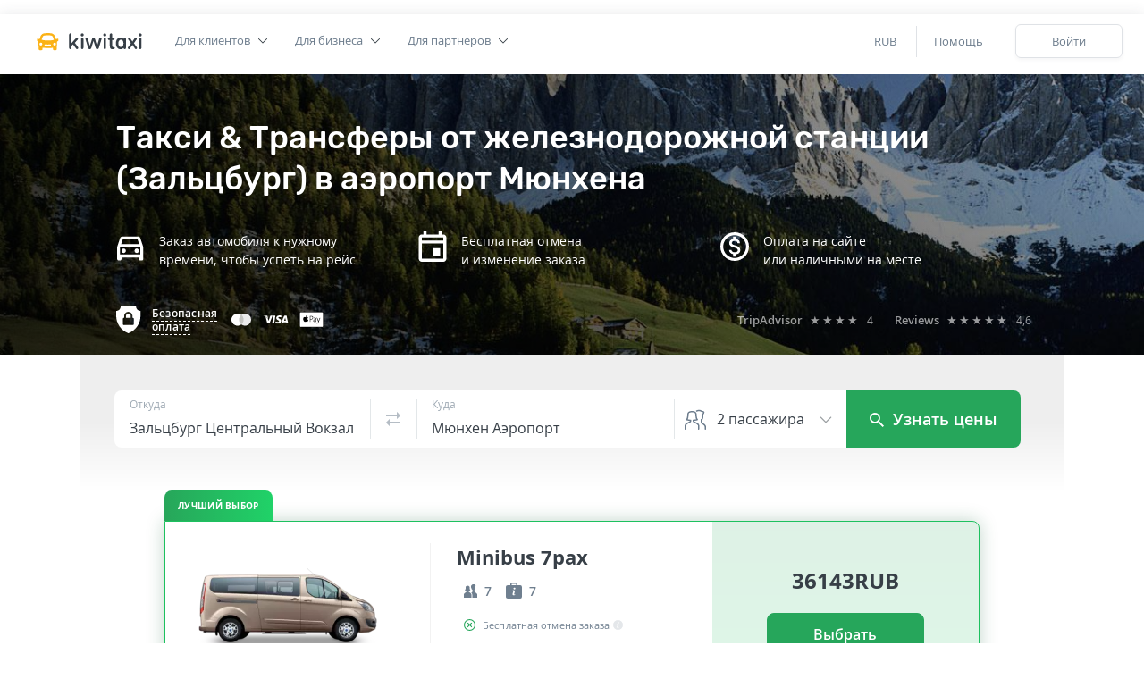

--- FILE ---
content_type: text/html; charset=UTF-8
request_url: https://kiwitaxi.ru/austria/salzburg+train+station-%3Emunich+airport
body_size: 38719
content:
<!doctype html><html lang="en">





        <head><script>(function(w,d,s,l,i){w[l]=w[l]||[];w[l].push({'gtm.start':
  new Date().getTime(),event:'gtm.js'});var f=d.getElementsByTagName(s)[0],
  j=d.createElement(s),dl=l!='dataLayer'?'&l='+l:'';j.async=true;j.src=
  'https://www.googletagmanager.com/gtm.js?id='+i+dl;f.parentNode.insertBefore(j,f);
  })(window,document,'script','dataLayer','GTM-MH2RXBQ');</script>
  
  
<meta charset="utf-8">
<meta http-equiv="X-UA-Compatible" content="IE=edge"><script type="text/javascript">(window.NREUM||(NREUM={})).init={ajax:{deny_list:["bam.nr-data.net"]},feature_flags:["soft_nav"]};(window.NREUM||(NREUM={})).loader_config={licenseKey:"0c1810cf74",applicationID:"61419805",browserID:"61541645"};;/*! For license information please see nr-loader-rum-1.308.0.min.js.LICENSE.txt */
(()=>{var e,t,r={163:(e,t,r)=>{"use strict";r.d(t,{j:()=>E});var n=r(384),i=r(1741);var a=r(2555);r(860).K7.genericEvents;const s="experimental.resources",o="register",c=e=>{if(!e||"string"!=typeof e)return!1;try{document.createDocumentFragment().querySelector(e)}catch{return!1}return!0};var d=r(2614),u=r(944),l=r(8122);const f="[data-nr-mask]",g=e=>(0,l.a)(e,(()=>{const e={feature_flags:[],experimental:{allow_registered_children:!1,resources:!1},mask_selector:"*",block_selector:"[data-nr-block]",mask_input_options:{color:!1,date:!1,"datetime-local":!1,email:!1,month:!1,number:!1,range:!1,search:!1,tel:!1,text:!1,time:!1,url:!1,week:!1,textarea:!1,select:!1,password:!0}};return{ajax:{deny_list:void 0,block_internal:!0,enabled:!0,autoStart:!0},api:{get allow_registered_children(){return e.feature_flags.includes(o)||e.experimental.allow_registered_children},set allow_registered_children(t){e.experimental.allow_registered_children=t},duplicate_registered_data:!1},browser_consent_mode:{enabled:!1},distributed_tracing:{enabled:void 0,exclude_newrelic_header:void 0,cors_use_newrelic_header:void 0,cors_use_tracecontext_headers:void 0,allowed_origins:void 0},get feature_flags(){return e.feature_flags},set feature_flags(t){e.feature_flags=t},generic_events:{enabled:!0,autoStart:!0},harvest:{interval:30},jserrors:{enabled:!0,autoStart:!0},logging:{enabled:!0,autoStart:!0},metrics:{enabled:!0,autoStart:!0},obfuscate:void 0,page_action:{enabled:!0},page_view_event:{enabled:!0,autoStart:!0},page_view_timing:{enabled:!0,autoStart:!0},performance:{capture_marks:!1,capture_measures:!1,capture_detail:!0,resources:{get enabled(){return e.feature_flags.includes(s)||e.experimental.resources},set enabled(t){e.experimental.resources=t},asset_types:[],first_party_domains:[],ignore_newrelic:!0}},privacy:{cookies_enabled:!0},proxy:{assets:void 0,beacon:void 0},session:{expiresMs:d.wk,inactiveMs:d.BB},session_replay:{autoStart:!0,enabled:!1,preload:!1,sampling_rate:10,error_sampling_rate:100,collect_fonts:!1,inline_images:!1,fix_stylesheets:!0,mask_all_inputs:!0,get mask_text_selector(){return e.mask_selector},set mask_text_selector(t){c(t)?e.mask_selector="".concat(t,",").concat(f):""===t||null===t?e.mask_selector=f:(0,u.R)(5,t)},get block_class(){return"nr-block"},get ignore_class(){return"nr-ignore"},get mask_text_class(){return"nr-mask"},get block_selector(){return e.block_selector},set block_selector(t){c(t)?e.block_selector+=",".concat(t):""!==t&&(0,u.R)(6,t)},get mask_input_options(){return e.mask_input_options},set mask_input_options(t){t&&"object"==typeof t?e.mask_input_options={...t,password:!0}:(0,u.R)(7,t)}},session_trace:{enabled:!0,autoStart:!0},soft_navigations:{enabled:!0,autoStart:!0},spa:{enabled:!0,autoStart:!0},ssl:void 0,user_actions:{enabled:!0,elementAttributes:["id","className","tagName","type"]}}})());var p=r(6154),m=r(9324);let h=0;const v={buildEnv:m.F3,distMethod:m.Xs,version:m.xv,originTime:p.WN},b={consented:!1},y={appMetadata:{},get consented(){return this.session?.state?.consent||b.consented},set consented(e){b.consented=e},customTransaction:void 0,denyList:void 0,disabled:!1,harvester:void 0,isolatedBacklog:!1,isRecording:!1,loaderType:void 0,maxBytes:3e4,obfuscator:void 0,onerror:void 0,ptid:void 0,releaseIds:{},session:void 0,timeKeeper:void 0,registeredEntities:[],jsAttributesMetadata:{bytes:0},get harvestCount(){return++h}},_=e=>{const t=(0,l.a)(e,y),r=Object.keys(v).reduce((e,t)=>(e[t]={value:v[t],writable:!1,configurable:!0,enumerable:!0},e),{});return Object.defineProperties(t,r)};var w=r(5701);const x=e=>{const t=e.startsWith("http");e+="/",r.p=t?e:"https://"+e};var R=r(7836),k=r(3241);const A={accountID:void 0,trustKey:void 0,agentID:void 0,licenseKey:void 0,applicationID:void 0,xpid:void 0},S=e=>(0,l.a)(e,A),T=new Set;function E(e,t={},r,s){let{init:o,info:c,loader_config:d,runtime:u={},exposed:l=!0}=t;if(!c){const e=(0,n.pV)();o=e.init,c=e.info,d=e.loader_config}e.init=g(o||{}),e.loader_config=S(d||{}),c.jsAttributes??={},p.bv&&(c.jsAttributes.isWorker=!0),e.info=(0,a.D)(c);const f=e.init,m=[c.beacon,c.errorBeacon];T.has(e.agentIdentifier)||(f.proxy.assets&&(x(f.proxy.assets),m.push(f.proxy.assets)),f.proxy.beacon&&m.push(f.proxy.beacon),e.beacons=[...m],function(e){const t=(0,n.pV)();Object.getOwnPropertyNames(i.W.prototype).forEach(r=>{const n=i.W.prototype[r];if("function"!=typeof n||"constructor"===n)return;let a=t[r];e[r]&&!1!==e.exposed&&"micro-agent"!==e.runtime?.loaderType&&(t[r]=(...t)=>{const n=e[r](...t);return a?a(...t):n})})}(e),(0,n.US)("activatedFeatures",w.B)),u.denyList=[...f.ajax.deny_list||[],...f.ajax.block_internal?m:[]],u.ptid=e.agentIdentifier,u.loaderType=r,e.runtime=_(u),T.has(e.agentIdentifier)||(e.ee=R.ee.get(e.agentIdentifier),e.exposed=l,(0,k.W)({agentIdentifier:e.agentIdentifier,drained:!!w.B?.[e.agentIdentifier],type:"lifecycle",name:"initialize",feature:void 0,data:e.config})),T.add(e.agentIdentifier)}},384:(e,t,r)=>{"use strict";r.d(t,{NT:()=>s,US:()=>u,Zm:()=>o,bQ:()=>d,dV:()=>c,pV:()=>l});var n=r(6154),i=r(1863),a=r(1910);const s={beacon:"bam.nr-data.net",errorBeacon:"bam.nr-data.net"};function o(){return n.gm.NREUM||(n.gm.NREUM={}),void 0===n.gm.newrelic&&(n.gm.newrelic=n.gm.NREUM),n.gm.NREUM}function c(){let e=o();return e.o||(e.o={ST:n.gm.setTimeout,SI:n.gm.setImmediate||n.gm.setInterval,CT:n.gm.clearTimeout,XHR:n.gm.XMLHttpRequest,REQ:n.gm.Request,EV:n.gm.Event,PR:n.gm.Promise,MO:n.gm.MutationObserver,FETCH:n.gm.fetch,WS:n.gm.WebSocket},(0,a.i)(...Object.values(e.o))),e}function d(e,t){let r=o();r.initializedAgents??={},t.initializedAt={ms:(0,i.t)(),date:new Date},r.initializedAgents[e]=t}function u(e,t){o()[e]=t}function l(){return function(){let e=o();const t=e.info||{};e.info={beacon:s.beacon,errorBeacon:s.errorBeacon,...t}}(),function(){let e=o();const t=e.init||{};e.init={...t}}(),c(),function(){let e=o();const t=e.loader_config||{};e.loader_config={...t}}(),o()}},782:(e,t,r)=>{"use strict";r.d(t,{T:()=>n});const n=r(860).K7.pageViewTiming},860:(e,t,r)=>{"use strict";r.d(t,{$J:()=>u,K7:()=>c,P3:()=>d,XX:()=>i,Yy:()=>o,df:()=>a,qY:()=>n,v4:()=>s});const n="events",i="jserrors",a="browser/blobs",s="rum",o="browser/logs",c={ajax:"ajax",genericEvents:"generic_events",jserrors:i,logging:"logging",metrics:"metrics",pageAction:"page_action",pageViewEvent:"page_view_event",pageViewTiming:"page_view_timing",sessionReplay:"session_replay",sessionTrace:"session_trace",softNav:"soft_navigations",spa:"spa"},d={[c.pageViewEvent]:1,[c.pageViewTiming]:2,[c.metrics]:3,[c.jserrors]:4,[c.spa]:5,[c.ajax]:6,[c.sessionTrace]:7,[c.softNav]:8,[c.sessionReplay]:9,[c.logging]:10,[c.genericEvents]:11},u={[c.pageViewEvent]:s,[c.pageViewTiming]:n,[c.ajax]:n,[c.spa]:n,[c.softNav]:n,[c.metrics]:i,[c.jserrors]:i,[c.sessionTrace]:a,[c.sessionReplay]:a,[c.logging]:o,[c.genericEvents]:"ins"}},944:(e,t,r)=>{"use strict";r.d(t,{R:()=>i});var n=r(3241);function i(e,t){"function"==typeof console.debug&&(console.debug("New Relic Warning: https://github.com/newrelic/newrelic-browser-agent/blob/main/docs/warning-codes.md#".concat(e),t),(0,n.W)({agentIdentifier:null,drained:null,type:"data",name:"warn",feature:"warn",data:{code:e,secondary:t}}))}},1687:(e,t,r)=>{"use strict";r.d(t,{Ak:()=>d,Ze:()=>f,x3:()=>u});var n=r(3241),i=r(7836),a=r(3606),s=r(860),o=r(2646);const c={};function d(e,t){const r={staged:!1,priority:s.P3[t]||0};l(e),c[e].get(t)||c[e].set(t,r)}function u(e,t){e&&c[e]&&(c[e].get(t)&&c[e].delete(t),p(e,t,!1),c[e].size&&g(e))}function l(e){if(!e)throw new Error("agentIdentifier required");c[e]||(c[e]=new Map)}function f(e="",t="feature",r=!1){if(l(e),!e||!c[e].get(t)||r)return p(e,t);c[e].get(t).staged=!0,g(e)}function g(e){const t=Array.from(c[e]);t.every(([e,t])=>t.staged)&&(t.sort((e,t)=>e[1].priority-t[1].priority),t.forEach(([t])=>{c[e].delete(t),p(e,t)}))}function p(e,t,r=!0){const s=e?i.ee.get(e):i.ee,c=a.i.handlers;if(!s.aborted&&s.backlog&&c){if((0,n.W)({agentIdentifier:e,type:"lifecycle",name:"drain",feature:t}),r){const e=s.backlog[t],r=c[t];if(r){for(let t=0;e&&t<e.length;++t)m(e[t],r);Object.entries(r).forEach(([e,t])=>{Object.values(t||{}).forEach(t=>{t[0]?.on&&t[0]?.context()instanceof o.y&&t[0].on(e,t[1])})})}}s.isolatedBacklog||delete c[t],s.backlog[t]=null,s.emit("drain-"+t,[])}}function m(e,t){var r=e[1];Object.values(t[r]||{}).forEach(t=>{var r=e[0];if(t[0]===r){var n=t[1],i=e[3],a=e[2];n.apply(i,a)}})}},1738:(e,t,r)=>{"use strict";r.d(t,{U:()=>g,Y:()=>f});var n=r(3241),i=r(9908),a=r(1863),s=r(944),o=r(5701),c=r(3969),d=r(8362),u=r(860),l=r(4261);function f(e,t,r,a){const f=a||r;!f||f[e]&&f[e]!==d.d.prototype[e]||(f[e]=function(){(0,i.p)(c.xV,["API/"+e+"/called"],void 0,u.K7.metrics,r.ee),(0,n.W)({agentIdentifier:r.agentIdentifier,drained:!!o.B?.[r.agentIdentifier],type:"data",name:"api",feature:l.Pl+e,data:{}});try{return t.apply(this,arguments)}catch(e){(0,s.R)(23,e)}})}function g(e,t,r,n,s){const o=e.info;null===r?delete o.jsAttributes[t]:o.jsAttributes[t]=r,(s||null===r)&&(0,i.p)(l.Pl+n,[(0,a.t)(),t,r],void 0,"session",e.ee)}},1741:(e,t,r)=>{"use strict";r.d(t,{W:()=>a});var n=r(944),i=r(4261);class a{#e(e,...t){if(this[e]!==a.prototype[e])return this[e](...t);(0,n.R)(35,e)}addPageAction(e,t){return this.#e(i.hG,e,t)}register(e){return this.#e(i.eY,e)}recordCustomEvent(e,t){return this.#e(i.fF,e,t)}setPageViewName(e,t){return this.#e(i.Fw,e,t)}setCustomAttribute(e,t,r){return this.#e(i.cD,e,t,r)}noticeError(e,t){return this.#e(i.o5,e,t)}setUserId(e,t=!1){return this.#e(i.Dl,e,t)}setApplicationVersion(e){return this.#e(i.nb,e)}setErrorHandler(e){return this.#e(i.bt,e)}addRelease(e,t){return this.#e(i.k6,e,t)}log(e,t){return this.#e(i.$9,e,t)}start(){return this.#e(i.d3)}finished(e){return this.#e(i.BL,e)}recordReplay(){return this.#e(i.CH)}pauseReplay(){return this.#e(i.Tb)}addToTrace(e){return this.#e(i.U2,e)}setCurrentRouteName(e){return this.#e(i.PA,e)}interaction(e){return this.#e(i.dT,e)}wrapLogger(e,t,r){return this.#e(i.Wb,e,t,r)}measure(e,t){return this.#e(i.V1,e,t)}consent(e){return this.#e(i.Pv,e)}}},1863:(e,t,r)=>{"use strict";function n(){return Math.floor(performance.now())}r.d(t,{t:()=>n})},1910:(e,t,r)=>{"use strict";r.d(t,{i:()=>a});var n=r(944);const i=new Map;function a(...e){return e.every(e=>{if(i.has(e))return i.get(e);const t="function"==typeof e?e.toString():"",r=t.includes("[native code]"),a=t.includes("nrWrapper");return r||a||(0,n.R)(64,e?.name||t),i.set(e,r),r})}},2555:(e,t,r)=>{"use strict";r.d(t,{D:()=>o,f:()=>s});var n=r(384),i=r(8122);const a={beacon:n.NT.beacon,errorBeacon:n.NT.errorBeacon,licenseKey:void 0,applicationID:void 0,sa:void 0,queueTime:void 0,applicationTime:void 0,ttGuid:void 0,user:void 0,account:void 0,product:void 0,extra:void 0,jsAttributes:{},userAttributes:void 0,atts:void 0,transactionName:void 0,tNamePlain:void 0};function s(e){try{return!!e.licenseKey&&!!e.errorBeacon&&!!e.applicationID}catch(e){return!1}}const o=e=>(0,i.a)(e,a)},2614:(e,t,r)=>{"use strict";r.d(t,{BB:()=>s,H3:()=>n,g:()=>d,iL:()=>c,tS:()=>o,uh:()=>i,wk:()=>a});const n="NRBA",i="SESSION",a=144e5,s=18e5,o={STARTED:"session-started",PAUSE:"session-pause",RESET:"session-reset",RESUME:"session-resume",UPDATE:"session-update"},c={SAME_TAB:"same-tab",CROSS_TAB:"cross-tab"},d={OFF:0,FULL:1,ERROR:2}},2646:(e,t,r)=>{"use strict";r.d(t,{y:()=>n});class n{constructor(e){this.contextId=e}}},2843:(e,t,r)=>{"use strict";r.d(t,{G:()=>a,u:()=>i});var n=r(3878);function i(e,t=!1,r,i){(0,n.DD)("visibilitychange",function(){if(t)return void("hidden"===document.visibilityState&&e());e(document.visibilityState)},r,i)}function a(e,t,r){(0,n.sp)("pagehide",e,t,r)}},3241:(e,t,r)=>{"use strict";r.d(t,{W:()=>a});var n=r(6154);const i="newrelic";function a(e={}){try{n.gm.dispatchEvent(new CustomEvent(i,{detail:e}))}catch(e){}}},3606:(e,t,r)=>{"use strict";r.d(t,{i:()=>a});var n=r(9908);a.on=s;var i=a.handlers={};function a(e,t,r,a){s(a||n.d,i,e,t,r)}function s(e,t,r,i,a){a||(a="feature"),e||(e=n.d);var s=t[a]=t[a]||{};(s[r]=s[r]||[]).push([e,i])}},3878:(e,t,r)=>{"use strict";function n(e,t){return{capture:e,passive:!1,signal:t}}function i(e,t,r=!1,i){window.addEventListener(e,t,n(r,i))}function a(e,t,r=!1,i){document.addEventListener(e,t,n(r,i))}r.d(t,{DD:()=>a,jT:()=>n,sp:()=>i})},3969:(e,t,r)=>{"use strict";r.d(t,{TZ:()=>n,XG:()=>o,rs:()=>i,xV:()=>s,z_:()=>a});const n=r(860).K7.metrics,i="sm",a="cm",s="storeSupportabilityMetrics",o="storeEventMetrics"},4234:(e,t,r)=>{"use strict";r.d(t,{W:()=>a});var n=r(7836),i=r(1687);class a{constructor(e,t){this.agentIdentifier=e,this.ee=n.ee.get(e),this.featureName=t,this.blocked=!1}deregisterDrain(){(0,i.x3)(this.agentIdentifier,this.featureName)}}},4261:(e,t,r)=>{"use strict";r.d(t,{$9:()=>d,BL:()=>o,CH:()=>g,Dl:()=>_,Fw:()=>y,PA:()=>h,Pl:()=>n,Pv:()=>k,Tb:()=>l,U2:()=>a,V1:()=>R,Wb:()=>x,bt:()=>b,cD:()=>v,d3:()=>w,dT:()=>c,eY:()=>p,fF:()=>f,hG:()=>i,k6:()=>s,nb:()=>m,o5:()=>u});const n="api-",i="addPageAction",a="addToTrace",s="addRelease",o="finished",c="interaction",d="log",u="noticeError",l="pauseReplay",f="recordCustomEvent",g="recordReplay",p="register",m="setApplicationVersion",h="setCurrentRouteName",v="setCustomAttribute",b="setErrorHandler",y="setPageViewName",_="setUserId",w="start",x="wrapLogger",R="measure",k="consent"},5289:(e,t,r)=>{"use strict";r.d(t,{GG:()=>s,Qr:()=>c,sB:()=>o});var n=r(3878),i=r(6389);function a(){return"undefined"==typeof document||"complete"===document.readyState}function s(e,t){if(a())return e();const r=(0,i.J)(e),s=setInterval(()=>{a()&&(clearInterval(s),r())},500);(0,n.sp)("load",r,t)}function o(e){if(a())return e();(0,n.DD)("DOMContentLoaded",e)}function c(e){if(a())return e();(0,n.sp)("popstate",e)}},5607:(e,t,r)=>{"use strict";r.d(t,{W:()=>n});const n=(0,r(9566).bz)()},5701:(e,t,r)=>{"use strict";r.d(t,{B:()=>a,t:()=>s});var n=r(3241);const i=new Set,a={};function s(e,t){const r=t.agentIdentifier;a[r]??={},e&&"object"==typeof e&&(i.has(r)||(t.ee.emit("rumresp",[e]),a[r]=e,i.add(r),(0,n.W)({agentIdentifier:r,loaded:!0,drained:!0,type:"lifecycle",name:"load",feature:void 0,data:e})))}},6154:(e,t,r)=>{"use strict";r.d(t,{OF:()=>c,RI:()=>i,WN:()=>u,bv:()=>a,eN:()=>l,gm:()=>s,mw:()=>o,sb:()=>d});var n=r(1863);const i="undefined"!=typeof window&&!!window.document,a="undefined"!=typeof WorkerGlobalScope&&("undefined"!=typeof self&&self instanceof WorkerGlobalScope&&self.navigator instanceof WorkerNavigator||"undefined"!=typeof globalThis&&globalThis instanceof WorkerGlobalScope&&globalThis.navigator instanceof WorkerNavigator),s=i?window:"undefined"!=typeof WorkerGlobalScope&&("undefined"!=typeof self&&self instanceof WorkerGlobalScope&&self||"undefined"!=typeof globalThis&&globalThis instanceof WorkerGlobalScope&&globalThis),o=Boolean("hidden"===s?.document?.visibilityState),c=/iPad|iPhone|iPod/.test(s.navigator?.userAgent),d=c&&"undefined"==typeof SharedWorker,u=((()=>{const e=s.navigator?.userAgent?.match(/Firefox[/\s](\d+\.\d+)/);Array.isArray(e)&&e.length>=2&&e[1]})(),Date.now()-(0,n.t)()),l=()=>"undefined"!=typeof PerformanceNavigationTiming&&s?.performance?.getEntriesByType("navigation")?.[0]?.responseStart},6389:(e,t,r)=>{"use strict";function n(e,t=500,r={}){const n=r?.leading||!1;let i;return(...r)=>{n&&void 0===i&&(e.apply(this,r),i=setTimeout(()=>{i=clearTimeout(i)},t)),n||(clearTimeout(i),i=setTimeout(()=>{e.apply(this,r)},t))}}function i(e){let t=!1;return(...r)=>{t||(t=!0,e.apply(this,r))}}r.d(t,{J:()=>i,s:()=>n})},6630:(e,t,r)=>{"use strict";r.d(t,{T:()=>n});const n=r(860).K7.pageViewEvent},7699:(e,t,r)=>{"use strict";r.d(t,{It:()=>a,KC:()=>o,No:()=>i,qh:()=>s});var n=r(860);const i=16e3,a=1e6,s="SESSION_ERROR",o={[n.K7.logging]:!0,[n.K7.genericEvents]:!1,[n.K7.jserrors]:!1,[n.K7.ajax]:!1}},7836:(e,t,r)=>{"use strict";r.d(t,{P:()=>o,ee:()=>c});var n=r(384),i=r(8990),a=r(2646),s=r(5607);const o="nr@context:".concat(s.W),c=function e(t,r){var n={},s={},u={},l=!1;try{l=16===r.length&&d.initializedAgents?.[r]?.runtime.isolatedBacklog}catch(e){}var f={on:p,addEventListener:p,removeEventListener:function(e,t){var r=n[e];if(!r)return;for(var i=0;i<r.length;i++)r[i]===t&&r.splice(i,1)},emit:function(e,r,n,i,a){!1!==a&&(a=!0);if(c.aborted&&!i)return;t&&a&&t.emit(e,r,n);var o=g(n);m(e).forEach(e=>{e.apply(o,r)});var d=v()[s[e]];d&&d.push([f,e,r,o]);return o},get:h,listeners:m,context:g,buffer:function(e,t){const r=v();if(t=t||"feature",f.aborted)return;Object.entries(e||{}).forEach(([e,n])=>{s[n]=t,t in r||(r[t]=[])})},abort:function(){f._aborted=!0,Object.keys(f.backlog).forEach(e=>{delete f.backlog[e]})},isBuffering:function(e){return!!v()[s[e]]},debugId:r,backlog:l?{}:t&&"object"==typeof t.backlog?t.backlog:{},isolatedBacklog:l};return Object.defineProperty(f,"aborted",{get:()=>{let e=f._aborted||!1;return e||(t&&(e=t.aborted),e)}}),f;function g(e){return e&&e instanceof a.y?e:e?(0,i.I)(e,o,()=>new a.y(o)):new a.y(o)}function p(e,t){n[e]=m(e).concat(t)}function m(e){return n[e]||[]}function h(t){return u[t]=u[t]||e(f,t)}function v(){return f.backlog}}(void 0,"globalEE"),d=(0,n.Zm)();d.ee||(d.ee=c)},8122:(e,t,r)=>{"use strict";r.d(t,{a:()=>i});var n=r(944);function i(e,t){try{if(!e||"object"!=typeof e)return(0,n.R)(3);if(!t||"object"!=typeof t)return(0,n.R)(4);const r=Object.create(Object.getPrototypeOf(t),Object.getOwnPropertyDescriptors(t)),a=0===Object.keys(r).length?e:r;for(let s in a)if(void 0!==e[s])try{if(null===e[s]){r[s]=null;continue}Array.isArray(e[s])&&Array.isArray(t[s])?r[s]=Array.from(new Set([...e[s],...t[s]])):"object"==typeof e[s]&&"object"==typeof t[s]?r[s]=i(e[s],t[s]):r[s]=e[s]}catch(e){r[s]||(0,n.R)(1,e)}return r}catch(e){(0,n.R)(2,e)}}},8362:(e,t,r)=>{"use strict";r.d(t,{d:()=>a});var n=r(9566),i=r(1741);class a extends i.W{agentIdentifier=(0,n.LA)(16)}},8374:(e,t,r)=>{r.nc=(()=>{try{return document?.currentScript?.nonce}catch(e){}return""})()},8990:(e,t,r)=>{"use strict";r.d(t,{I:()=>i});var n=Object.prototype.hasOwnProperty;function i(e,t,r){if(n.call(e,t))return e[t];var i=r();if(Object.defineProperty&&Object.keys)try{return Object.defineProperty(e,t,{value:i,writable:!0,enumerable:!1}),i}catch(e){}return e[t]=i,i}},9324:(e,t,r)=>{"use strict";r.d(t,{F3:()=>i,Xs:()=>a,xv:()=>n});const n="1.308.0",i="PROD",a="CDN"},9566:(e,t,r)=>{"use strict";r.d(t,{LA:()=>o,bz:()=>s});var n=r(6154);const i="xxxxxxxx-xxxx-4xxx-yxxx-xxxxxxxxxxxx";function a(e,t){return e?15&e[t]:16*Math.random()|0}function s(){const e=n.gm?.crypto||n.gm?.msCrypto;let t,r=0;return e&&e.getRandomValues&&(t=e.getRandomValues(new Uint8Array(30))),i.split("").map(e=>"x"===e?a(t,r++).toString(16):"y"===e?(3&a()|8).toString(16):e).join("")}function o(e){const t=n.gm?.crypto||n.gm?.msCrypto;let r,i=0;t&&t.getRandomValues&&(r=t.getRandomValues(new Uint8Array(e)));const s=[];for(var o=0;o<e;o++)s.push(a(r,i++).toString(16));return s.join("")}},9908:(e,t,r)=>{"use strict";r.d(t,{d:()=>n,p:()=>i});var n=r(7836).ee.get("handle");function i(e,t,r,i,a){a?(a.buffer([e],i),a.emit(e,t,r)):(n.buffer([e],i),n.emit(e,t,r))}}},n={};function i(e){var t=n[e];if(void 0!==t)return t.exports;var a=n[e]={exports:{}};return r[e](a,a.exports,i),a.exports}i.m=r,i.d=(e,t)=>{for(var r in t)i.o(t,r)&&!i.o(e,r)&&Object.defineProperty(e,r,{enumerable:!0,get:t[r]})},i.f={},i.e=e=>Promise.all(Object.keys(i.f).reduce((t,r)=>(i.f[r](e,t),t),[])),i.u=e=>"nr-rum-1.308.0.min.js",i.o=(e,t)=>Object.prototype.hasOwnProperty.call(e,t),e={},t="NRBA-1.308.0.PROD:",i.l=(r,n,a,s)=>{if(e[r])e[r].push(n);else{var o,c;if(void 0!==a)for(var d=document.getElementsByTagName("script"),u=0;u<d.length;u++){var l=d[u];if(l.getAttribute("src")==r||l.getAttribute("data-webpack")==t+a){o=l;break}}if(!o){c=!0;var f={296:"sha512-+MIMDsOcckGXa1EdWHqFNv7P+JUkd5kQwCBr3KE6uCvnsBNUrdSt4a/3/L4j4TxtnaMNjHpza2/erNQbpacJQA=="};(o=document.createElement("script")).charset="utf-8",i.nc&&o.setAttribute("nonce",i.nc),o.setAttribute("data-webpack",t+a),o.src=r,0!==o.src.indexOf(window.location.origin+"/")&&(o.crossOrigin="anonymous"),f[s]&&(o.integrity=f[s])}e[r]=[n];var g=(t,n)=>{o.onerror=o.onload=null,clearTimeout(p);var i=e[r];if(delete e[r],o.parentNode&&o.parentNode.removeChild(o),i&&i.forEach(e=>e(n)),t)return t(n)},p=setTimeout(g.bind(null,void 0,{type:"timeout",target:o}),12e4);o.onerror=g.bind(null,o.onerror),o.onload=g.bind(null,o.onload),c&&document.head.appendChild(o)}},i.r=e=>{"undefined"!=typeof Symbol&&Symbol.toStringTag&&Object.defineProperty(e,Symbol.toStringTag,{value:"Module"}),Object.defineProperty(e,"__esModule",{value:!0})},i.p="https://js-agent.newrelic.com/",(()=>{var e={374:0,840:0};i.f.j=(t,r)=>{var n=i.o(e,t)?e[t]:void 0;if(0!==n)if(n)r.push(n[2]);else{var a=new Promise((r,i)=>n=e[t]=[r,i]);r.push(n[2]=a);var s=i.p+i.u(t),o=new Error;i.l(s,r=>{if(i.o(e,t)&&(0!==(n=e[t])&&(e[t]=void 0),n)){var a=r&&("load"===r.type?"missing":r.type),s=r&&r.target&&r.target.src;o.message="Loading chunk "+t+" failed: ("+a+": "+s+")",o.name="ChunkLoadError",o.type=a,o.request=s,n[1](o)}},"chunk-"+t,t)}};var t=(t,r)=>{var n,a,[s,o,c]=r,d=0;if(s.some(t=>0!==e[t])){for(n in o)i.o(o,n)&&(i.m[n]=o[n]);if(c)c(i)}for(t&&t(r);d<s.length;d++)a=s[d],i.o(e,a)&&e[a]&&e[a][0](),e[a]=0},r=self["webpackChunk:NRBA-1.308.0.PROD"]=self["webpackChunk:NRBA-1.308.0.PROD"]||[];r.forEach(t.bind(null,0)),r.push=t.bind(null,r.push.bind(r))})(),(()=>{"use strict";i(8374);var e=i(8362),t=i(860);const r=Object.values(t.K7);var n=i(163);var a=i(9908),s=i(1863),o=i(4261),c=i(1738);var d=i(1687),u=i(4234),l=i(5289),f=i(6154),g=i(944),p=i(384);const m=e=>f.RI&&!0===e?.privacy.cookies_enabled;function h(e){return!!(0,p.dV)().o.MO&&m(e)&&!0===e?.session_trace.enabled}var v=i(6389),b=i(7699);class y extends u.W{constructor(e,t){super(e.agentIdentifier,t),this.agentRef=e,this.abortHandler=void 0,this.featAggregate=void 0,this.loadedSuccessfully=void 0,this.onAggregateImported=new Promise(e=>{this.loadedSuccessfully=e}),this.deferred=Promise.resolve(),!1===e.init[this.featureName].autoStart?this.deferred=new Promise((t,r)=>{this.ee.on("manual-start-all",(0,v.J)(()=>{(0,d.Ak)(e.agentIdentifier,this.featureName),t()}))}):(0,d.Ak)(e.agentIdentifier,t)}importAggregator(e,t,r={}){if(this.featAggregate)return;const n=async()=>{let n;await this.deferred;try{if(m(e.init)){const{setupAgentSession:t}=await i.e(296).then(i.bind(i,3305));n=t(e)}}catch(e){(0,g.R)(20,e),this.ee.emit("internal-error",[e]),(0,a.p)(b.qh,[e],void 0,this.featureName,this.ee)}try{if(!this.#t(this.featureName,n,e.init))return(0,d.Ze)(this.agentIdentifier,this.featureName),void this.loadedSuccessfully(!1);const{Aggregate:i}=await t();this.featAggregate=new i(e,r),e.runtime.harvester.initializedAggregates.push(this.featAggregate),this.loadedSuccessfully(!0)}catch(e){(0,g.R)(34,e),this.abortHandler?.(),(0,d.Ze)(this.agentIdentifier,this.featureName,!0),this.loadedSuccessfully(!1),this.ee&&this.ee.abort()}};f.RI?(0,l.GG)(()=>n(),!0):n()}#t(e,r,n){if(this.blocked)return!1;switch(e){case t.K7.sessionReplay:return h(n)&&!!r;case t.K7.sessionTrace:return!!r;default:return!0}}}var _=i(6630),w=i(2614),x=i(3241);class R extends y{static featureName=_.T;constructor(e){var t;super(e,_.T),this.setupInspectionEvents(e.agentIdentifier),t=e,(0,c.Y)(o.Fw,function(e,r){"string"==typeof e&&("/"!==e.charAt(0)&&(e="/"+e),t.runtime.customTransaction=(r||"http://custom.transaction")+e,(0,a.p)(o.Pl+o.Fw,[(0,s.t)()],void 0,void 0,t.ee))},t),this.importAggregator(e,()=>i.e(296).then(i.bind(i,3943)))}setupInspectionEvents(e){const t=(t,r)=>{t&&(0,x.W)({agentIdentifier:e,timeStamp:t.timeStamp,loaded:"complete"===t.target.readyState,type:"window",name:r,data:t.target.location+""})};(0,l.sB)(e=>{t(e,"DOMContentLoaded")}),(0,l.GG)(e=>{t(e,"load")}),(0,l.Qr)(e=>{t(e,"navigate")}),this.ee.on(w.tS.UPDATE,(t,r)=>{(0,x.W)({agentIdentifier:e,type:"lifecycle",name:"session",data:r})})}}class k extends e.d{constructor(e){var t;(super(),f.gm)?(this.features={},(0,p.bQ)(this.agentIdentifier,this),this.desiredFeatures=new Set(e.features||[]),this.desiredFeatures.add(R),(0,n.j)(this,e,e.loaderType||"agent"),t=this,(0,c.Y)(o.cD,function(e,r,n=!1){if("string"==typeof e){if(["string","number","boolean"].includes(typeof r)||null===r)return(0,c.U)(t,e,r,o.cD,n);(0,g.R)(40,typeof r)}else(0,g.R)(39,typeof e)},t),function(e){(0,c.Y)(o.Dl,function(t,r=!1){if("string"!=typeof t&&null!==t)return void(0,g.R)(41,typeof t);const n=e.info.jsAttributes["enduser.id"];r&&null!=n&&n!==t?(0,a.p)(o.Pl+"setUserIdAndResetSession",[t],void 0,"session",e.ee):(0,c.U)(e,"enduser.id",t,o.Dl,!0)},e)}(this),function(e){(0,c.Y)(o.nb,function(t){if("string"==typeof t||null===t)return(0,c.U)(e,"application.version",t,o.nb,!1);(0,g.R)(42,typeof t)},e)}(this),function(e){(0,c.Y)(o.d3,function(){e.ee.emit("manual-start-all")},e)}(this),function(e){(0,c.Y)(o.Pv,function(t=!0){if("boolean"==typeof t){if((0,a.p)(o.Pl+o.Pv,[t],void 0,"session",e.ee),e.runtime.consented=t,t){const t=e.features.page_view_event;t.onAggregateImported.then(e=>{const r=t.featAggregate;e&&!r.sentRum&&r.sendRum()})}}else(0,g.R)(65,typeof t)},e)}(this),this.run()):(0,g.R)(21)}get config(){return{info:this.info,init:this.init,loader_config:this.loader_config,runtime:this.runtime}}get api(){return this}run(){try{const e=function(e){const t={};return r.forEach(r=>{t[r]=!!e[r]?.enabled}),t}(this.init),n=[...this.desiredFeatures];n.sort((e,r)=>t.P3[e.featureName]-t.P3[r.featureName]),n.forEach(r=>{if(!e[r.featureName]&&r.featureName!==t.K7.pageViewEvent)return;if(r.featureName===t.K7.spa)return void(0,g.R)(67);const n=function(e){switch(e){case t.K7.ajax:return[t.K7.jserrors];case t.K7.sessionTrace:return[t.K7.ajax,t.K7.pageViewEvent];case t.K7.sessionReplay:return[t.K7.sessionTrace];case t.K7.pageViewTiming:return[t.K7.pageViewEvent];default:return[]}}(r.featureName).filter(e=>!(e in this.features));n.length>0&&(0,g.R)(36,{targetFeature:r.featureName,missingDependencies:n}),this.features[r.featureName]=new r(this)})}catch(e){(0,g.R)(22,e);for(const e in this.features)this.features[e].abortHandler?.();const t=(0,p.Zm)();delete t.initializedAgents[this.agentIdentifier]?.features,delete this.sharedAggregator;return t.ee.get(this.agentIdentifier).abort(),!1}}}var A=i(2843),S=i(782);class T extends y{static featureName=S.T;constructor(e){super(e,S.T),f.RI&&((0,A.u)(()=>(0,a.p)("docHidden",[(0,s.t)()],void 0,S.T,this.ee),!0),(0,A.G)(()=>(0,a.p)("winPagehide",[(0,s.t)()],void 0,S.T,this.ee)),this.importAggregator(e,()=>i.e(296).then(i.bind(i,2117))))}}var E=i(3969);class I extends y{static featureName=E.TZ;constructor(e){super(e,E.TZ),f.RI&&document.addEventListener("securitypolicyviolation",e=>{(0,a.p)(E.xV,["Generic/CSPViolation/Detected"],void 0,this.featureName,this.ee)}),this.importAggregator(e,()=>i.e(296).then(i.bind(i,9623)))}}new k({features:[R,T,I],loaderType:"lite"})})()})();</script>
<meta name="description" content="Заказывайте надежные такси-трансферы от железнодорожной станции (Зальцбург) в аэропорт Мюнхена с помощью Кивитакси. Русскоязычная поддержка. 13 классов авто: от экономичных седанов до микроавтобусов. Надежно &amp; Безопасно">
<meta name="keywords" content="заказать трансфер от железнодорожной станции (Зальцбург) в аэропорт Мюнхена, такси от железнодорожной станции (Зальцбург) в аэропорт Мюнхена">
<meta name="viewport" content="width=device-width, initial-scale=1">
<meta name="robots" content="noindex, nofollow">


<meta property="og:image" content="https://ftcdn.kiwitaxi.ru/app1/assets/images/covers/home.jpg">
<meta name="yandex-verification" content="1bc6229af1455cea">
<meta name="yandex-verification" content="18e868b26fdddd30">
      <meta name="facebook-domain-verification" content="hdnb2u3n03u219ncxubp6ztn2ygz9y">
  
<script>(function(w,d,t,r,u){var f,n,i;w[u]=w[u]||[],f=function(){var o={ti:"343076084", enableAutoSpaTracking: true};o.q=w[u],w[u]=new UET(o),w[u].push("pageLoad")},n=d.createElement(t),n.src=r,n.async=1,n.onload=n.onreadystatechange=function(){var s=this.readyState;s&&s!=="loaded"&&s!=="complete"||(f(),n.onload=n.onreadystatechange=null)},i=d.getElementsByTagName(t)[0],i.parentNode.insertBefore(n,i)})(window,document,"script","//bat.bing.com/bat.js","uetq");</script>


<link rel="shortcut icon" href="https://ftcdn.kiwitaxi.ru/app1/assets/images/favicon.ico" type="image/x-icon">
<link rel="shortcut icon" type="image/png" sizes="128x128" href="https://ftcdn.kiwitaxi.ru/app1/assets/images/shortcut-icon.png">

<link rel="apple-touch-icon" href="https://ftcdn.kiwitaxi.ru/app1/assets/images/shortcut-icon.png">
<meta name="apple-mobile-web-app-title" content="Kiwitaxi">

<script>
  window.onerror = function (errorMsg, url, lineNumber, lineColumn, errorObject) {
    window.KW_SCRIPT_LOG = window.KW_SCRIPT_LOG || [];
    window.KW_SCRIPT_LOG.push('Error: ' +  errorMsg + ' |URL: ' + url + ' |Message: ' + errorObject.message);
    return false;
  };
</script>


                            
      
    
    
    <link rel="preconnect" href="https://ftcdn.kiwitaxi.ru">
    <link rel="preload" href="https://ftcdn.kiwitaxi.ru/builds/287/app1/assets/styles/./main-main.ita-28b115ab.css" as="style">
    <link rel="stylesheet" href="https://ftcdn.kiwitaxi.ru/builds/287/app1/assets/styles/./main-main.ita-28b115ab.css">
  
  


<link rel="preload" href="https://ftcdn.kiwitaxi.ru/app1/assets/fonts/OpenSans/OpenSans-Regular.ttf" as="font" crossorigin type="font/ttf">
<link rel="preload" href="https://ftcdn.kiwitaxi.ru/app1/assets/fonts/OpenSans/OpenSans-SemiBold.ttf" as="font" crossorigin type="font/ttf">
<link rel="preload" href="https://ftcdn.kiwitaxi.ru/app1/assets/fonts/OpenSans/OpenSans-Bold.ttf" as="font" crossorigin type="font/ttf">
<link rel="preload" href="https://ftcdn.kiwitaxi.ru/app1/assets/fonts/OpenSans/OpenSans-ExtraBold.ttf" as="font" crossorigin type="font/ttf">
<link rel="preload" href="https://ftcdn.kiwitaxi.ru/app1/assets/fonts/Rubik/Rubik-Light.woff2" as="font" crossorigin type="font/woff2">
<link rel="preload" href="https://ftcdn.kiwitaxi.ru/app1/assets/fonts/Rubik/Rubik-Regular.woff2" as="font" crossorigin type="font/woff2">
<link rel="preload" href="https://ftcdn.kiwitaxi.ru/app1/assets/fonts/Rubik/Rubik-Medium.woff2" as="font" crossorigin type="font/woff2">
<link rel="preload" href="https://ftcdn.kiwitaxi.ru/app1/assets/fonts/Rubik/Rubik-SemiBold.woff2" as="font" crossorigin type="font/woff2">
<link rel="preload" href="https://ftcdn.kiwitaxi.ru/app1/assets/fonts/Rubik/Rubik-Bold.woff2" as="font" crossorigin type="font/woff2">

  <link href="https://kiwitaxi.ru/austria/salzburg+train+station-%3Emunich+airport" rel="canonical">

<title>
  Такси &amp; Трансферы от железнодорожной станции (Зальцбург) в аэропорт Мюнхена | Kiwitaxi
</title>

        <script type="text/javascript">
        window.dataLayer = window.dataLayer || [];
              window.dataLayer.push({"ecommerce":null});
              window.dataLayer.push({"event":"view_item_list","ecommerce":{"item_list_id":"37597","item_list_name":"Salzburg Train Station -> Munich Airport","items":[{"item_name":"Economy","item_category":"Cars"},{"item_name":"Comfort","item_category":"Cars"},{"item_name":"Minibus 7pax","item_category":"Cars"},{"item_name":"Minivan 4pax","item_category":"Cars"},{"item_name":"Premium","item_category":"Cars"},{"item_name":"Minibus 13pax","item_category":"Cars"},{"item_name":"Micro","item_category":"Cars"},{"item_name":"Premium Minibus 6pax","item_category":"Cars"},{"item_name":"Minibus 10pax","item_category":"Cars"},{"item_name":"Business","item_category":"Cars"}]}});
              window.dataLayer.push({"event":"route","country":"\u0410\u0432\u0441\u0442\u0440\u0438\u044f","region":"\u0417\u0430\u043b\u044c\u0446\u0431\u0443\u0440\u0433","typicalroute":37597,"price":[{"class":"ECN","price":322},{"class":"CMT","price":340},{"class":"MB7","price":378},{"class":"MV4","price":326},{"class":"PRM","price":396},{"class":"MB13","price":864},{"class":"MCR","price":305},{"class":"PM6","price":396},{"class":"MB10","price":831},{"class":"BSN","price":390}]});
                        
    var pageDataLayer={
      page: []
    };
      </script>

<!-- SEO-STRUCTURED-DATA --><script type="application/ld+json">
{
  "@context": "https://schema.org",
  "@graph": [
    {
        "@type": "Organization",
        "name": "Kiwitaxi",
        "legalName": "&#1058;&#1054;&#1054; \"KIWITRAVEL (&#1050;&#1048;&#1042;&#1048;&#1058;&#1056;&#1045;&#1042;&#1045;&#1051;)\"",
        "alternateName": "Kiwitaxi",
        "url": "https://kiwitaxi.ru",
        "description": "Transfer service for airport and intercity rides worldwide.",
        "logo": {
            "@type": "ImageObject",
            "url": "https://ftcdn.kiwitaxi.ru/app1/assets/images/covers/home.jpg",
            "width": 1200,
            "height": 630,
            "@id": "https://kiwitaxi.ru/#logo"
        },
        "email": "help@kiwitaxi.ru",
        "telephone": "8 800 200 3292",
        "foundingDate": "2012",
        "numberOfEmployees": {
            "@type": "QuantitativeValue",
            "value": 105
        },
        "contactPoint": {
            "@type": "ContactPoint",
            "contactType": "customer support",
            "email": "help@kiwitaxi.ru",
            "telephone": "8 800 200 32 92",
            "availableLanguage": [
                "ru"
            ],
            "areaServed": "Worldwide",
            "url": "https://kiwitaxi.ru/contacts"
        },
        "@id": "https://kiwitaxi.ru/#org"
    },
    {
        "@type": "WebSite",
        "url": "https://kiwitaxi.ru",
        "name": "Kiwitaxi",
        "inLanguage": "ru",
        "publisher": {
            "@type": "Organization",
            "@id": "https://kiwitaxi.ru/#org"
        },
        "@id": "https://kiwitaxi.ru/#website"
    },
    {
        "@type": "WebPage",
        "@id": "https://kiwitaxi.ru/austria/salzburg+train+station->munich+airport#webpage",
        "url": "https://kiwitaxi.ru/austria/salzburg+train+station->munich+airport",
        "inLanguage": "ru",
        "name": "&#1058;&#1072;&#1082;&#1089;&#1080; & &#1058;&#1088;&#1072;&#1085;&#1089;&#1092;&#1077;&#1088;&#1099; &#1086;&#1090; &#1078;&#1077;&#1083;&#1077;&#1079;&#1085;&#1086;&#1076;&#1086;&#1088;&#1086;&#1078;&#1085;&#1086;&#1081; &#1089;&#1090;&#1072;&#1085;&#1094;&#1080;&#1080; (&#1047;&#1072;&#1083;&#1100;&#1094;&#1073;&#1091;&#1088;&#1075;) &#1074; &#1072;&#1101;&#1088;&#1086;&#1087;&#1086;&#1088;&#1090; &#1052;&#1102;&#1085;&#1093;&#1077;&#1085;&#1072; | Kiwitaxi",
        "description": "&#1047;&#1072;&#1082;&#1072;&#1079;&#1099;&#1074;&#1072;&#1081;&#1090;&#1077; &#1085;&#1072;&#1076;&#1077;&#1078;&#1085;&#1099;&#1077; &#1090;&#1072;&#1082;&#1089;&#1080;-&#1090;&#1088;&#1072;&#1085;&#1089;&#1092;&#1077;&#1088;&#1099; &#1086;&#1090; &#1078;&#1077;&#1083;&#1077;&#1079;&#1085;&#1086;&#1076;&#1086;&#1088;&#1086;&#1078;&#1085;&#1086;&#1081; &#1089;&#1090;&#1072;&#1085;&#1094;&#1080;&#1080; (&#1047;&#1072;&#1083;&#1100;&#1094;&#1073;&#1091;&#1088;&#1075;) &#1074; &#1072;&#1101;&#1088;&#1086;&#1087;&#1086;&#1088;&#1090; &#1052;&#1102;&#1085;&#1093;&#1077;&#1085;&#1072; &#1089; &#1087;&#1086;&#1084;&#1086;&#1097;&#1100;&#1102; &#1050;&#1080;&#1074;&#1080;&#1090;&#1072;&#1082;&#1089;&#1080;. &#1056;&#1091;&#1089;&#1089;&#1082;&#1086;&#1103;&#1079;&#1099;&#1095;&#1085;&#1072;&#1103; &#1087;&#1086;&#1076;&#1076;&#1077;&#1088;&#1078;&#1082;&#1072;. 13 &#1082;&#1083;&#1072;&#1089;&#1089;&#1086;&#1074; &#1072;&#1074;&#1090;&#1086;: &#1086;&#1090; &#1101;&#1082;&#1086;&#1085;&#1086;&#1084;&#1080;&#1095;&#1085;&#1099;&#1093; &#1089;&#1077;&#1076;&#1072;&#1085;&#1086;&#1074; &#1076;&#1086; &#1084;&#1080;&#1082;&#1088;&#1086;&#1072;&#1074;&#1090;&#1086;&#1073;&#1091;&#1089;&#1086;&#1074;. &#1053;&#1072;&#1076;&#1077;&#1078;&#1085;&#1086; & &#1041;&#1077;&#1079;&#1086;&#1087;&#1072;&#1089;&#1085;&#1086;",
        "isPartOf": {
            "@type": "Thing",
            "@id": "https://kiwitaxi.com/#website"
        },
        "mainEntity": {
            "@type": "Product",
            "@id": "https://kiwitaxi.ru/austria/salzburg+train+station->munich+airport#product"
        }
    },
    {
        "@type": "TaxiService",
        "@id": "https://kiwitaxi.ru/austria/salzburg+train+station->munich+airport#service",
        "name": "Private taxi transfer &#1047;&#1072;&#1083;&#1100;&#1094;&#1073;&#1091;&#1088;&#1075; &#1062;&#1077;&#1085;&#1090;&#1088;&#1072;&#1083;&#1100;&#1085;&#1099;&#1081; &#1042;&#1086;&#1082;&#1079;&#1072;&#1083; &rarr; &#1052;&#1102;&#1085;&#1093;&#1077;&#1085; &#1040;&#1101;&#1088;&#1086;&#1087;&#1086;&#1088;&#1090;",
        "provider": {
            "@type": "Organization",
            "@id": "https://kiwitaxi.com/#org"
        },
        "serviceType": "Train station transfer",
        "areaServed": [
            {
                "@type": "Thing",
                "@id": "https://kiwitaxi.ru/austria/salzburg+train+station->munich+airport#from"
            },
            {
                "@type": "Thing",
                "@id": "https://kiwitaxi.ru/austria/salzburg+train+station->munich+airport#to"
            }
        ]
    },
    {
        "@type": "TrainStation",
        "@id": "https://kiwitaxi.ru/austria/salzburg+train+station->munich+airport#from",
        "name": "&#1047;&#1072;&#1083;&#1100;&#1094;&#1073;&#1091;&#1088;&#1075; &#1062;&#1077;&#1085;&#1090;&#1088;&#1072;&#1083;&#1100;&#1085;&#1099;&#1081; &#1042;&#1086;&#1082;&#1079;&#1072;&#1083;",
        "address": {
            "@type": "PostalAddress",
            "addressCountry": "AT"
        }
    },
    {
        "@type": "Airport",
        "@id": "https://kiwitaxi.ru/austria/salzburg+train+station->munich+airport#to",
        "name": "&#1052;&#1102;&#1085;&#1093;&#1077;&#1085; &#1040;&#1101;&#1088;&#1086;&#1087;&#1086;&#1088;&#1090;",
        "iataCode": "MUC",
        "address": {
            "@type": "PostalAddress",
            "addressCountry": "DE"
        }
    },
    {
        "@type": "Product",
        "@id": "https://kiwitaxi.ru/austria/salzburg+train+station->munich+airport#product",
        "url": "https://kiwitaxi.ru/austria/salzburg+train+station->munich+airport",
        "name": "&#1058;&#1072;&#1082;&#1089;&#1080; & &#1058;&#1088;&#1072;&#1085;&#1089;&#1092;&#1077;&#1088;&#1099; &#1086;&#1090; &#1078;&#1077;&#1083;&#1077;&#1079;&#1085;&#1086;&#1076;&#1086;&#1088;&#1086;&#1078;&#1085;&#1086;&#1081; &#1089;&#1090;&#1072;&#1085;&#1094;&#1080;&#1080; (&#1047;&#1072;&#1083;&#1100;&#1094;&#1073;&#1091;&#1088;&#1075;) &#1074; &#1072;&#1101;&#1088;&#1086;&#1087;&#1086;&#1088;&#1090; &#1052;&#1102;&#1085;&#1093;&#1077;&#1085;&#1072; | Kiwitaxi",
        "description": "&#1047;&#1072;&#1082;&#1072;&#1079;&#1099;&#1074;&#1072;&#1081;&#1090;&#1077; &#1085;&#1072;&#1076;&#1077;&#1078;&#1085;&#1099;&#1077; &#1090;&#1072;&#1082;&#1089;&#1080;-&#1090;&#1088;&#1072;&#1085;&#1089;&#1092;&#1077;&#1088;&#1099; &#1086;&#1090; &#1078;&#1077;&#1083;&#1077;&#1079;&#1085;&#1086;&#1076;&#1086;&#1088;&#1086;&#1078;&#1085;&#1086;&#1081; &#1089;&#1090;&#1072;&#1085;&#1094;&#1080;&#1080; (&#1047;&#1072;&#1083;&#1100;&#1094;&#1073;&#1091;&#1088;&#1075;) &#1074; &#1072;&#1101;&#1088;&#1086;&#1087;&#1086;&#1088;&#1090; &#1052;&#1102;&#1085;&#1093;&#1077;&#1085;&#1072; &#1089; &#1087;&#1086;&#1084;&#1086;&#1097;&#1100;&#1102; &#1050;&#1080;&#1074;&#1080;&#1090;&#1072;&#1082;&#1089;&#1080;. &#1056;&#1091;&#1089;&#1089;&#1082;&#1086;&#1103;&#1079;&#1099;&#1095;&#1085;&#1072;&#1103; &#1087;&#1086;&#1076;&#1076;&#1077;&#1088;&#1078;&#1082;&#1072;. 13 &#1082;&#1083;&#1072;&#1089;&#1089;&#1086;&#1074; &#1072;&#1074;&#1090;&#1086;: &#1086;&#1090; &#1101;&#1082;&#1086;&#1085;&#1086;&#1084;&#1080;&#1095;&#1085;&#1099;&#1093; &#1089;&#1077;&#1076;&#1072;&#1085;&#1086;&#1074; &#1076;&#1086; &#1084;&#1080;&#1082;&#1088;&#1086;&#1072;&#1074;&#1090;&#1086;&#1073;&#1091;&#1089;&#1086;&#1074;. &#1053;&#1072;&#1076;&#1077;&#1078;&#1085;&#1086; & &#1041;&#1077;&#1079;&#1086;&#1087;&#1072;&#1089;&#1085;&#1086;",
        "category": "Train station transfer",
        "additionalType": "https://schema.org/TaxiService",
        "brand": {
            "@type": "Brand",
            "@id": "https://kiwitaxi.com/#org"
        },
        "sku": "37597",
        "areaServed": [
            {
                "@type": "Thing",
                "@id": "https://kiwitaxi.ru/austria/salzburg+train+station->munich+airport#from"
            },
            {
                "@type": "Thing",
                "@id": "https://kiwitaxi.ru/austria/salzburg+train+station->munich+airport#to"
            }
        ],
        "mainEntityOfPage": {
            "@type": "Thing",
            "@id": "https://kiwitaxi.ru/austria/salzburg+train+station->munich+airport#webpage"
        },
        "potentialAction": {
            "@type": "ReserveAction",
            "target": {
                "@type": "EntryPoint",
                "urlTemplate": "https://kiwitaxi.ru/austria/salzburg+train+station->munich+airport?class={vehicleClass}",
                "httpMethod": "GET"
            }
        },
        "offers": {
            "@type": "AggregateOffer",
            "availability": "https://schema.org/InStock",
            "offers": [
                {
                    "@type": "Offer",
                    "name": "Micro",
                    "sku": "37597-MCR",
                    "description": "Volkswagen Polo, Renault Clio, Toyota Yaris, Ford Fiesta, etc.",
                    "price": 305,
                    "priceCurrency": "EUR",
                    "priceValidUntil": "2026-01-21T14:00:19+00:00",
                    "availability": "https://schema.org/InStock",
                    "url": "https://kiwitaxi.ru/transfer/397288",
                    "image": "https://ftcdn.kiwitaxi.ru/app1/assets/images/cars/MCR.webp"
                },
                {
                    "@type": "Offer",
                    "name": "Economy",
                    "sku": "37597-ECN",
                    "description": "Skoda Octavia, Ford Focus, Volkswagen Golf, Toyota Corolla, etc.",
                    "price": 322,
                    "priceCurrency": "EUR",
                    "priceValidUntil": "2026-01-21T14:00:19+00:00",
                    "availability": "https://schema.org/InStock",
                    "url": "https://kiwitaxi.ru/transfer/337048",
                    "image": "https://ftcdn.kiwitaxi.ru/app1/assets/images/cars/ECN.webp"
                },
                {
                    "@type": "Offer",
                    "name": "Minivan 4PAX",
                    "sku": "37597-MV4",
                    "description": "Toyota Fortuner, Honda Odyssey, Volkswagen Touran, etc.",
                    "price": 326,
                    "priceCurrency": "EUR",
                    "priceValidUntil": "2026-01-21T14:00:19+00:00",
                    "availability": "https://schema.org/InStock",
                    "url": "https://kiwitaxi.ru/transfer/337051",
                    "image": "https://ftcdn.kiwitaxi.ru/app1/assets/images/cars/MV4.webp"
                },
                {
                    "@type": "Offer",
                    "name": "Comfort",
                    "sku": "37597-CMT",
                    "description": "Toyota Camry, Volkswagen Passat, Toyota Fortuner, Chevrolet Suburban, etc.",
                    "price": 340,
                    "priceCurrency": "EUR",
                    "priceValidUntil": "2026-01-21T14:00:19+00:00",
                    "availability": "https://schema.org/InStock",
                    "url": "https://kiwitaxi.ru/transfer/337049",
                    "image": "https://ftcdn.kiwitaxi.ru/app1/assets/images/cars/CMT.webp"
                },
                {
                    "@type": "Offer",
                    "name": "Minibus 7PAX",
                    "sku": "37597-MB7",
                    "description": "Hyundai H1, KIA Carnival, Mercedes Viano, Nissan Caravan, etc.",
                    "price": 378,
                    "priceCurrency": "EUR",
                    "priceValidUntil": "2026-01-21T14:00:19+00:00",
                    "availability": "https://schema.org/InStock",
                    "url": "https://kiwitaxi.ru/transfer/337052",
                    "image": "https://ftcdn.kiwitaxi.ru/app1/assets/images/cars/MB7.webp"
                },
                {
                    "@type": "Offer",
                    "name": "Business",
                    "sku": "37597-BSN",
                    "description": "Mercedes E-class, Lexus GS, Audi A6, BMW 5 Series, etc.",
                    "price": 390,
                    "priceCurrency": "EUR",
                    "priceValidUntil": "2026-01-21T14:00:19+00:00",
                    "availability": "https://schema.org/InStock",
                    "url": "https://kiwitaxi.ru/transfer/1635398",
                    "image": "https://ftcdn.kiwitaxi.ru/app1/assets/images/cars/BSN.webp"
                },
                {
                    "@type": "Offer",
                    "name": "Premium",
                    "sku": "37597-PRM",
                    "description": "Mercedes S-class, Lexus LS, Audi A8, BMW 7 Series, etc.",
                    "price": 396,
                    "priceCurrency": "EUR",
                    "priceValidUntil": "2026-01-21T14:00:19+00:00",
                    "availability": "https://schema.org/InStock",
                    "url": "https://kiwitaxi.ru/transfer/337050",
                    "image": "https://ftcdn.kiwitaxi.ru/app1/assets/images/cars/PRM.webp"
                },
                {
                    "@type": "Offer",
                    "name": "Premium Minibus",
                    "sku": "37597-PM6",
                    "description": "Mercedes V-class, Mercedes-Benz EQV, etc.",
                    "price": 396,
                    "priceCurrency": "EUR",
                    "priceValidUntil": "2026-01-21T14:00:19+00:00",
                    "availability": "https://schema.org/InStock",
                    "url": "https://kiwitaxi.ru/transfer/503461",
                    "image": "https://ftcdn.kiwitaxi.ru/app1/assets/images/cars/PM6.webp"
                },
                {
                    "@type": "Offer",
                    "name": "Minibus 10PAX",
                    "sku": "37597-MB10",
                    "description": "Ford Transit, Mercedes Sprinter, Toyota Hiace, Toyota Coaster, etc.",
                    "price": 831,
                    "priceCurrency": "EUR",
                    "priceValidUntil": "2026-01-21T14:00:19+00:00",
                    "availability": "https://schema.org/InStock",
                    "url": "https://kiwitaxi.ru/transfer/503460",
                    "image": "https://ftcdn.kiwitaxi.ru/app1/assets/images/cars/MB10.webp"
                },
                {
                    "@type": "Offer",
                    "name": "Minibus 13PAX",
                    "sku": "37597-MB13",
                    "description": "Ford Transit, Mercedes Sprinter, Toyota Hiace, Toyota Coaster, etc.",
                    "price": 864,
                    "priceCurrency": "EUR",
                    "priceValidUntil": "2026-01-21T14:00:19+00:00",
                    "availability": "https://schema.org/InStock",
                    "url": "https://kiwitaxi.ru/transfer/337053",
                    "image": "https://ftcdn.kiwitaxi.ru/app1/assets/images/cars/MB13.webp"
                }
            ],
            "lowPrice": 305,
            "highPrice": 864,
            "offerCount": 10,
            "priceCurrency": "EUR"
        }
    }
]
}
        </script></head><body data-locale="ru" data-currency="RUB" data-is-car-rental="0" data-theme="main.v1" data-user-type="client" data-used-search="none" data-falsity="" data-server-time="2026-01-20T17:00:19+03:00" data-affiliate-type="" data-affiliate-id="" data-all-transfers-amount="10" data-page-type="Route" data-content="route" data-country-name="Austria" data-country-id="14" data-country-name-visitor-lang="Австрия" data-region-name="Salzburg" data-place-from-name="Salzburg Train Station" data-place-to-name="Munich Airport" data-place-from-id="4473" data-place-from-type="Train Station" data-place-to-id="569" data-place-to-type="Airport" data-place-from-name-visitor-lang="Зальцбург Центральный Вокзал" data-place-to-name-visitor-lang="Мюнхен Аэропорт" data-route-id="37597" data-product-type="private"><p>
                                                                                                                                                                                                                                                                                                                                                                                                                                                                                                                                                                                                                                                                                                                                                                                                                                                                                                                                                                                                                                                                                                                                                                                                                                                                                                                                                                                                                                                                                                                                                                                                                                                                                                                                                                                                                                                                                                                                                                                                                                                                                                                                                                                                                                                                                                                                                                                                                                                                                                                                                                                                                                                                                                                                                                                                                                                                                                                                                                                                                                                                                                                                                                                                                                                                                                                                                                                                                                                                                                                                                                                                                                                                                                                                                                                                                                                                                                                                                                                                                                                                                                                                                                                                                                                                                                                      
      
    


      
                  <link rel="alternate" hreflang="en" href="https://kiwitaxi.com/en/austria/salzburg-train-station-munich-airport">
                <link rel="alternate" hreflang="ru" href="https://kiwitaxi.ru/austria/salzburg+train+station-%3Emunich+airport">
                <link rel="alternate" hreflang="de" href="https://kiwitaxi.com/de/austria/salzburg-train-station-munich-airport">
                <link rel="alternate" hreflang="fr" href="https://kiwitaxi.com/fr/austria/salzburg-train-station-munich-airport">
                <link rel="alternate" hreflang="es" href="https://kiwitaxi.com/es/austria/salzburg-train-station-munich-airport">
                <link rel="alternate" hreflang="pt" href="https://kiwitaxi.com/pt/austria/salzburg-train-station-munich-airport">
                <link rel="alternate" hreflang="pl" href="https://kiwitaxi.com/pl/austria/salzburg-train-station-munich-airport">
                <link rel="alternate" hreflang="it" href="https://kiwitaxi.com/it/austria/salzburg-train-station-munich-airport">
                <link rel="alternate" hreflang="hu" href="https://kiwitaxi.com/hu/austria/salzburg-train-station-munich-airport">
                <link rel="alternate" hreflang="nl" href="https://kiwitaxi.com/nl/austria/salzburg-train-station-munich-airport">
                              <link rel="alternate" hreflang="uk" href="https://kiwitaxi.com/ua/austria/salzburg-train-station-munich-airport">
    
    <link rel="alternate" hreflang="x-default" href="https://kiwitaxi.com/en/austria/salzburg-train-station-munich-airport">

      <script async data-client-key="sdk-L2E0BSRdJ4qYf2av" src="https://cdn.jsdelivr.net/npm/@growthbook/growthbook/dist/bundles/auto.min.js"></script>

</p>
<script type="text/javascript">
  if (sessionStorage.getItem('kw-font-loaded')) {
    document.body.classList.add('opensans');
    document.body.classList.add('rubik');
  }
</script>
<script type="text/javascript">
  function getCookieValue(name) {
    var value = "; " + document.cookie;
    var parts = value.split("; " + name + "=");
    if (parts.length === 2) return parts.pop().split(";").shift();
    return null;
  }

  document.addEventListener("yacounter43946774inited", function(event) {
    try {
      if (typeof ym === 'function') {
        var yclid = getCookieValue('yclid');
        if (yclid) {
          ym(43946774, 'params', {'yclid': yclid});
        }
      }
    } catch (e) {
      console.log(e);
    }
  });
</script>

  <!-- Yandex.Metrika counter -->
  <script type="text/javascript"> (function (m, e, t, r, i, k, a) {
      m[i] = m[i] || function () {
        (m[i].a = m[i].a || []).push(arguments)
      };
      m[i].l = 1 * new Date();
      k = e.createElement(t), a = e.getElementsByTagName(t)[0], k.async = 1, k.src = r, a.parentNode.insertBefore(k, a)
    })(window, document, "script", "https://mc.yandex.ru/metrika/tag.js", "ym");
    ym(43946774, "init", {
      clickmap: true,
      trackLinks: true,
      accurateTrackBounce: true,
      webvisor: true,
      ecommerce: "dataLayerYM",
      triggerEvent: true
    }); </script>
  <noscript>
    <div><img src="https://mc.yandex.ru/watch/43946774" style="position:absolute; left:-9999px;" alt=""></div>
  </noscript> <!-- /Yandex.Metrika counter -->
  <div class="wrapper
        ">

      <noscript><iframe src="https://www.googletagmanager.com/ns.html?id=GTM-MH2RXBQ" height="0" width="0" style="display:none;visibility:hidden"></iframe></noscript>
    







  


  
    


<nav class="navbar navbar--fixed">
  <div class="navbar__brand">
    <a href="/">
      <span class="navbar__brand-logo "></span>
    </a>
  </div>

    <div class="menu-button-wrapper">
    <div class="menu-button" id="js-mobile-menu">
      <div class="bar bar-1"></div>
      <div class="bar bar-2"></div>
      <div class="bar bar-2 bar-2--additional"></div>
      <div class="bar bar-3"></div>
    </div>
  </div>

    <div class="navbar__menu">
    
        <div class="navbar__menu__secondary">
      <div class="navbar__menu__locale">
        

<div id="navbar-global-locale" class="locale" data-label="RUB">
  <div class="locale__currency _locale">
    



<div id="navbar-global-locale-currency" class="dropdown-as-tooltip bottom" is-bundle-component data-component-name="KiwitaxiBundle.FormDropdownAsTooltip" data-dropdown-button-id="#navbar-global-locale-currency .dropdown-as-tooltip__button" data-menu-id="#navbar-global-locale-currency .dropdown-as-tooltip__menu" data-close-btn-id="#navbar-global-locale-currency .close-button-menu">
  <span class="dropdown-as-tooltip__button">
          <span class="dropdown__button__label">RUB</span>
      <span class="dropdown__button__caret">
<svg class="icon icon--sm" xmlns="http://www.w3.org/2000/svg" width="16" height="16" viewbox="0 0 16 16"><path fill="none" d="M0 0h16v16H0z"></path><path fill="currentColor" fill-rule="evenodd" d="M12.854 6.146a.5.5 0 00-.708 0L8 10.293 3.854 6.146a.5.5 0 10-.708.708l4.5 4.5a.5.5 0 00.708 0l4.5-4.5a.5.5 0 000-.708z" clip-rule="evenodd"></path></svg>

</span>
      </span>
  <div class="dropdown-as-tooltip__menu ">
        <div class="dropdown-as-tooltip__arrow"></div>
    <div class="dropdown-as-tooltip__content">
      
  
  
  

  
  
  

      <div class="currency2 currency2--desktop">
      <div class="currency2__popular">
      <div class="currency2__col-wrapper">
        <div class="currency2__col left">
                      <a href="/austria/salzburg+train+station-%3Emunich+airport?cur=USD" class="currency2__link eml-protected ">
              <span>USD</span>
              Доллар США
            </a>
                      <a href="/austria/salzburg+train+station-%3Emunich+airport?cur=EUR" class="currency2__link eml-protected ">
              <span>EUR</span>
              Евро
            </a>
                  </div>
        <div class="currency2__col right">
                      <a href="/austria/salzburg+train+station-%3Emunich+airport?cur=GBP" class="currency2__link eml-protected ">
              <span>GBP</span>
              Британский фунт
            </a>
                      <a href="/austria/salzburg+train+station-%3Emunich+airport?cur=RUB" class="currency2__link eml-protected  selected ">
              <span>RUB</span>
              Российский рубль
            </a>
                  </div>
      </div>
    </div>
          <div class="currency2__divider"></div>
      <div class="currency2__all">
        <div class="currency2__col-wrapper">
          <div class="currency2__col left">
                          <a href="/austria/salzburg+train+station-%3Emunich+airport?cur=AZN" class="currency2__link eml-protected ">
                <span>AZN</span>
                Азербайджанский манат
              </a>
                          <a href="/austria/salzburg+train+station-%3Emunich+airport?cur=BYN" class="currency2__link eml-protected ">
                <span>BYN</span>
                Белорусский рубль
              </a>
                          <a href="/austria/salzburg+train+station-%3Emunich+airport?cur=GEL" class="currency2__link eml-protected ">
                <span>GEL</span>
                Грузинский лари
              </a>
                          <a href="/austria/salzburg+train+station-%3Emunich+airport?cur=ILS" class="currency2__link eml-protected ">
                <span>ILS</span>
                Израильский шекель
              </a>
                          <a href="/austria/salzburg+train+station-%3Emunich+airport?cur=INR" class="currency2__link eml-protected ">
                <span>INR</span>
                Индийская рупия
              </a>
                          <a href="/austria/salzburg+train+station-%3Emunich+airport?cur=KZT" class="currency2__link eml-protected ">
                <span>KZT</span>
                Казахстанский тенге
              </a>
                      </div>
          <div class="currency2__col right">
                          <a href="/austria/salzburg+train+station-%3Emunich+airport?cur=PKR" class="currency2__link eml-protected ">
                <span>PKR</span>
                Пакистанская рупия
              </a>
                          <a href="/austria/salzburg+train+station-%3Emunich+airport?cur=PLN" class="currency2__link eml-protected ">
                <span>PLN</span>
                Польский злотый
              </a>
                          <a href="/austria/salzburg+train+station-%3Emunich+airport?cur=THB" class="currency2__link eml-protected ">
                <span>THB</span>
                Тайский бат
              </a>
                          <a href="/austria/salzburg+train+station-%3Emunich+airport?cur=TRY" class="currency2__link eml-protected ">
                <span>TRY</span>
                Турецкая лира
              </a>
                          <a href="/austria/salzburg+train+station-%3Emunich+airport?cur=UAH" class="currency2__link eml-protected ">
                <span>UAH</span>
                Украинская гривна
              </a>
                      </div>
        </div>
      </div>
      </div>

    </div>
  </div>
</div>

  </div>
  </div>

      </div>
      <a target="_blank" class="navbar__menu__help-btn" href="/help">Помощь</a>
              <div class="sign-in-block">
          <a class="sign-in" href="/client/login">Войти</a>
        </div>
          </div>

        <div class="navbar__menu__primary">
                        <a href="/" class="">Главная</a>
                                <a href="/client/login" class="">Войти в Личный кабинет клиента</a>
                                <a href="/about+system" class="">Система Kiwitaxi</a>
                                <a target="_blank" href="/help" class="">Помощь</a>
                  </div>

            
        <div class="navbar__menu__info">

<div class="navbar__menu__passengers navbar-info">
  <div class="navbar-info__title">Для клиентов</div>
            <div class="navbar-info__item ">
        <a class="navbar-info__link" href="/transfer+service">Услуга трансфера</a>
      </div>
                <div class="navbar-info__item ">
        <a class="navbar-info__link" href="/about+system">Система Kiwitaxi</a>
      </div>
      </div>

<div class="navbar__menu__passengers navbar-info">
  <div class="navbar-info__title">Для бизнеса</div>
            <div class="navbar-info__item ">
        <a class="navbar-info__link" href="/influencer">Инфлюенсерам</a>
      </div>
                <div class="navbar-info__item ">
        <a class="navbar-info__link" href="/travelagency">Агентам и корпоративным клиентам</a>
      </div>
                <div class="navbar-info__item ">
        <a class="navbar-info__link" href="/partner/webmaster">CPA и вебмастерам</a>
      </div>
                <div class="navbar-info__item ">
        <a class="navbar-info__link" href="/business">API интеграции</a>
      </div>
      </div>

<div class="navbar__menu__passengers navbar-info">
  <div class="navbar-info__title">Для партнеров</div>
      <div class="navbar-info__item ">
      <a class="navbar-info__link" href="/agent.php/signup">Трансферным компаниям и водителям</a>
    </div>
  </div>

    </div>

        <div class="navbar__menu__primary navbar--dropdowns">

<div class="navbar__dropdowns">
  <div class="dropdown-passengers">




<div is-bundle-component data-component-name="KiwitaxiBundle.FormDropdownSimple" data-dropdown-button-id="#navbar-dropdown-passengers .dropdown__button" data-menu-id="#navbar-dropdown-passengers .dropdown__menu" id="navbar-dropdown-passengers" class="dropdown">
  <span class="dropdown__button">
    <span class="dropdown__button__label">Для клиентов</span>
    <span class="dropdown__button__caret">
<svg class="icon icon--sm" xmlns="http://www.w3.org/2000/svg" width="16" height="16" viewbox="0 0 16 16"><path fill="none" d="M0 0h16v16H0z"></path><path fill="currentColor" fill-rule="evenodd" d="M12.854 6.146a.5.5 0 00-.708 0L8 10.293 3.854 6.146a.5.5 0 10-.708.708l4.5 4.5a.5.5 0 00.708 0l4.5-4.5a.5.5 0 000-.708z" clip-rule="evenodd"></path></svg>

</span>
  </span>
  <div class="dropdown__menu">
                  <div class="dropdown__menu__item">
          <a class="dropdown__menu__link" href="/transfer+service">Услуга трансфера</a>
        </div>
                        <div class="dropdown__menu__item">
          <a class="dropdown__menu__link" href="/about+system">Система Kiwitaxi</a>
        </div>
            </div>
</div>

  </div>

  <div class="dropdown-business">




<div is-bundle-component data-component-name="KiwitaxiBundle.FormDropdownSimple" data-dropdown-button-id="#navbar-dropdown-business .dropdown__button" data-menu-id="#navbar-dropdown-business .dropdown__menu" id="navbar-dropdown-business" class="dropdown">
  <span class="dropdown__button">
    <span class="dropdown__button__label">Для бизнеса</span>
    <span class="dropdown__button__caret">
<svg class="icon icon--sm" xmlns="http://www.w3.org/2000/svg" width="16" height="16" viewbox="0 0 16 16"><path fill="none" d="M0 0h16v16H0z"></path><path fill="currentColor" fill-rule="evenodd" d="M12.854 6.146a.5.5 0 00-.708 0L8 10.293 3.854 6.146a.5.5 0 10-.708.708l4.5 4.5a.5.5 0 00.708 0l4.5-4.5a.5.5 0 000-.708z" clip-rule="evenodd"></path></svg>

</span>
  </span>
  <div class="dropdown__menu">
                  <div class="dropdown__menu__item">
          <a class="dropdown__menu__link" href="/influencer">Инфлюенсерам</a>
        </div>
                        <div class="dropdown__menu__item">
          <a class="dropdown__menu__link" href="/travelagency">Агентам и корпоративным клиентам</a>
        </div>
                        <div class="dropdown__menu__item">
          <a class="dropdown__menu__link" href="/partner/webmaster">CPA и вебмастерам</a>
        </div>
                        <div class="dropdown__menu__item">
          <a class="dropdown__menu__link" href="/business">API интеграции</a>
        </div>
            </div>
</div>

  </div>

  <div class="dropdown-partners">




<div is-bundle-component data-component-name="KiwitaxiBundle.FormDropdownSimple" data-dropdown-button-id="#navbar-dropdown-partners .dropdown__button" data-menu-id="#navbar-dropdown-partners .dropdown__menu" id="navbar-dropdown-partners" class="dropdown">
  <span class="dropdown__button">
    <span class="dropdown__button__label">Для партнеров</span>
    <span class="dropdown__button__caret">
<svg class="icon icon--sm" xmlns="http://www.w3.org/2000/svg" width="16" height="16" viewbox="0 0 16 16"><path fill="none" d="M0 0h16v16H0z"></path><path fill="currentColor" fill-rule="evenodd" d="M12.854 6.146a.5.5 0 00-.708 0L8 10.293 3.854 6.146a.5.5 0 10-.708.708l4.5 4.5a.5.5 0 00.708 0l4.5-4.5a.5.5 0 000-.708z" clip-rule="evenodd"></path></svg>

</span>
  </span>
  <div class="dropdown__menu">
                  <div class="dropdown__menu__item">
          <a class="dropdown__menu__link" href="/agent.php/signup">Трансферным компаниям и водителям</a>
        </div>
            </div>
</div>

  </div>

  
  
  
<div class="navbar-additional-links">
  </div>

</div>

    </div>

    
  </div>
</nav>

  


    

<section class="ita-hero  ita-hero--route " style="background-image: url(https://ftcdn.kiwitaxi.ru/app1/assets/images/covers/country_at.jpg)">
  <div class="ita-container">
    <div class="hero-wrapper">
      
<h1 class="ita-h1">
        
  Такси &amp; Трансферы от железнодорожной станции (Зальцбург) в аэропорт Мюнхена

</h1>

                            

        

<div class="hero-benefits-wrapper">
  <div class="hero-benefits">
          <div class="benefit">
        <div class="benefit__logo">
          
<svg class="icon" xmlns="http://www.w3.org/2000/svg" width="43" height="45" fill="none" viewbox="0 0 43 45"><path fill="#fff" fill-rule="evenodd" d="M36.15 9.609c-.436-1.332-1.657-2.28-3.096-2.28H9.077c-1.439 0-2.638.948-3.095 2.28l-4.534 13.52v18.055c0 1.242.98 2.257 2.18 2.257h2.18c1.198 0 2.18-1.015 2.18-2.257v-2.257h26.156v2.257c0 1.242.981 2.257 2.18 2.257h2.18c1.199 0 2.18-1.015 2.18-2.257V23.128L36.15 9.608zM9.84 11.843h22.43l2.354 7.02H7.486l2.354-7.02zm-4.033 22.57h30.517V23.128H5.807v11.285zm5.45-9.028c-1.806 0-3.27 1.516-3.27 3.386s1.464 3.385 3.27 3.385c1.805 0 3.27-1.515 3.27-3.385 0-1.87-1.465-3.386-3.27-3.386zm16.348 3.386c0-1.87 1.464-3.386 3.27-3.386s3.27 1.516 3.27 3.386-1.464 3.385-3.27 3.385-3.27-1.515-3.27-3.385z" clip-rule="evenodd"></path></svg>


        </div>
        <div class="benefit__text">
          <span>
            Заказ автомобиля к нужному <br>времени, чтобы успеть на рейс
          </span>
        </div>
      </div>
          <div class="benefit">
        <div class="benefit__logo">
          
<svg class="icon" xmlns="http://www.w3.org/2000/svg" width="40" height="44" fill="none" viewbox="0 0 40 44"><path fill="#fff" fill-rule="evenodd" d="M33.333 4.4h2.223C38 4.4 40 6.38 40 8.8v30.8c0 2.42-2 4.4-4.444 4.4H4.444C1.978 44 0 42.02 0 39.6L.022 8.8c0-2.42 1.956-4.4 4.422-4.4h2.223V0h4.444v4.4H28.89V0h4.444v4.4zM4.444 39.6h31.112v-22H4.444v22zm31.112-26.4H4.444V8.8h31.112v4.4zM20 24.2h11.111v11H20v-11z" clip-rule="evenodd"></path></svg>


        </div>
        <div class="benefit__text">
          <span>
            Бесплатная отмена <br>и изменение заказа
          </span>
        </div>
      </div>
          <div class="benefit">
        <div class="benefit__logo">
          
<svg class="icon" xmlns="http://www.w3.org/2000/svg" width="44" height="44" fill="none" viewbox="0 0 44 44"><path fill="#fff" fill-rule="evenodd" d="M22 0C9.856 0 0 9.856 0 22s9.856 22 22 22 22-9.856 22-22S34.144 0 22 0zm0 39.6c-9.702 0-17.6-7.898-17.6-17.6 0-9.702 7.898-17.6 17.6-17.6 9.702 0 17.6 7.898 17.6 17.6 0 9.702-7.898 17.6-17.6 17.6zm-4.466-23.166c0 1.606 1.254 2.684 5.148 3.674 3.872 1.012 8.03 2.684 8.052 7.524-.022 3.542-2.662 5.456-6.006 6.094V37.4H19.58v-3.74c-3.3-.682-6.072-2.794-6.292-6.534h3.784c.198 2.024 1.584 3.608 5.104 3.608 3.762 0 4.62-1.892 4.62-3.058 0-1.584-.858-3.102-5.148-4.114-4.774-1.144-8.052-3.124-8.052-7.062 0-3.322 2.662-5.478 5.984-6.182V6.6h5.126v3.762c3.564.88 5.368 3.586 5.478 6.534h-3.762c-.088-2.156-1.232-3.608-4.268-3.608-2.882 0-4.62 1.298-4.62 3.146z" clip-rule="evenodd"></path></svg>


        </div>
        <div class="benefit__text">
          <span>
            Оплата на сайте <br>или наличными на месте
          </span>
        </div>
      </div>
      </div>
</div>

                                
              

<div class="hero-ratings-section">
  



    

<div class="save-payment">
  <div class="save-payment__wrapper">
    <div class="save-payment__left" id="tippy-save-payment" data-tippy-placement="bottom-start" data-tippy-offset="0, 10">
      <img src="https://ftcdn.kiwitaxi.ru/app1/assets/images/static/icon-exclude.svg" alt="exclude" class="save-payment__icon-exclude">
      <div>
        <span class="save-payment__text">Безопасная<br>оплата</span>
      </div>
    </div>
    <div class="save-payment__right">
      <div class="save-payment__icons">
                  <div class="save-payment__icon _mastercard">
            <img src="https://ftcdn.kiwitaxi.ru/app1/assets/images/static/icon-mastercard-white.svg" alt="mastercard" width="23" height="14">
          </div>
                  <div class="save-payment__icon _visa">
            <img src="https://ftcdn.kiwitaxi.ru/app1/assets/images/static/icon-visa-white.svg" alt="visa" width="29" height="10">
          </div>
                  <div class="save-payment__icon _applepay">
            <img src="https://ftcdn.kiwitaxi.ru/app1/assets/images/static/icon-applepay-white.svg" alt="applepay" width="27" height="18">
          </div>
              </div>
    </div>
  </div>
</div>

<template id="tippy-template">
  Ваши платежные и личные данные надежно защищены.  <br><br>Платежный шлюз партнера Кивитакси Payture соответствует международным стандартам безопасности систем Visa и MasterCard, стандарту повышенной надежности PCI DSS 3.2. Платежная система Sofort сертифицирована TÜV Saarland.
      <div class="save-payment-secure-icons">
              <div class="save-payment-secure-icon _pci-dss">
          <img src="https://ftcdn.kiwitaxi.ru/app1/assets/images/static/icon-pci-dss.png" alt="pci-dss">
        </div>
              <div class="save-payment-secure-icon _visa-verified">
          <img src="https://ftcdn.kiwitaxi.ru/app1/assets/images/static/icon-visa-verified.svg" alt="visa-verified">
        </div>
              <div class="save-payment-secure-icon _mastercard-secure-code">
          <img src="https://ftcdn.kiwitaxi.ru/app1/assets/images/static/icon-mastercard-secure.svg" alt="mastercard-secure-code">
        </div>
          </div>
  </template>

  <div class="hero-ratings">
          <div class="hero-rating">
        <span class="hero-rating__system">TripAdvisor</span>
        <span class="hero-rating__stars">★★★★</span>
        <span class="hero-rating__score">4</span>
      </div>
          <div class="hero-rating">
        <span class="hero-rating__system">Reviews</span>
        <span class="hero-rating__stars">★★★★★</span>
        <span class="hero-rating__score">4,6</span>
      </div>
      </div>
</div>


          </div>
  </div>
</section>


<main>
      
    
  

<div class="ita-container
     ita-route-info-section
     ita-route-info-section--edit     ">

      <div class="route-info__wrapper">
      <div class="kw-transfer-cards">
        <div class="route-info">
          <div class="route-info__place-wrapper">
        <span class="route-info__time">
                      ~2 ч.     10 мин.
          <span class="tippy-icon" id="tippy-element" data-tippy-content="Указанное время — примерная оценка с учетом типичной дорожной ситуации и запасом на возможные задержки.">
            <img class="kw-icon icon-tooltip" src="https://ftcdn.kiwitaxi.ru/app1/assets/images/static/icon-tooltip.svg" alt="tooltip">
          </span>
        </span>
            <div class="route-info__direction-logo">
              <div class="direction-logo direction-logo--train">
  
<svg class="icon icon--airport" xmlns="http://www.w3.org/2000/svg" style="isolation:isolate" viewbox="0 0 16 16" width="16" height="16"><defs><clippath id="a"><path d="M0 0h16v16H0z"></path></clippath></defs><g clip-path="url(#a)"><path d="M9.627 3.894L2.639 1.865a1.366 1.366 0 00-1.603.701.343.343 0 00.119.439l5.821 3.796 2.651-2.907zm-5.736 6.292l-1.77.056c-.37.011-.721.164-.983.425a.243.243 0 00.063.389l1.303.651 1.387-1.521zM2.664 12.01a1.176 1.176 0 001.527 1.28l.753 1.509c.074.148.272.18.389.063a1.46 1.46 0 00.426-.983l.063-1.968 3.259-3.068 3.914 6.002a.342.342 0 00.439.119c.59-.295.885-.969.701-1.603L12.02 6.077l2.078-1.956c.438-.412.718-.964.792-1.56l.105-.835a.646.646 0 00-.72-.721l-.836.105a2.578 2.578 0 00-1.558.79l-.002.002L2.664 12.01z" fill-rule="evenodd"></path></g></svg>


  
<svg class="icon icon--train-station" xmlns="http://www.w3.org/2000/svg" style="isolation:isolate" viewbox="0 0 16 16" width="16" height="16"><defs><clippath id="a"><path d="M0 0h16v16H0z"></path></clippath></defs><g clip-path="url(#a)"><path d="M3.742 3.99A3.818 3.818 0 017.469 1H8.98a3.817 3.817 0 013.727 2.99L13.9 9.357a2.546 2.546 0 01-2.109 3.07l2.301 2.301a.16.16 0 01-.112.272H2.02a.16.16 0 01-.112-.272l2.383-2.383a2.548 2.548 0 01-1.742-2.988L3.742 3.99zm1.622 8.465l-.455.636h6.182l-.455-.636H5.364zm4.8-9.546H6.285a1.59 1.59 0 00-1.543 1.205l-.774 3.095A.636.636 0 004.585 8h7.279a.637.637 0 00.618-.791l-.774-3.095a1.592 1.592 0 00-1.544-1.205zm-5.758 7.636a.636.636 0 10.002-1.272.636.636 0 00-.002 1.272zm8.273-.636a.636.636 0 11-1.271 0 .636.636 0 011.271 0zm-1.134 3.818l.459.642a1.172 1.172 0 00-.119-.005h-7.77c-.04 0-.08.001-.119.005l.459-.642h7.09z" fill-rule="evenodd"></path></g></svg>


  
<svg class="icon icon--city" xmlns="http://www.w3.org/2000/svg" style="isolation:isolate" viewbox="0 0 16 16" width="16" height="16"><defs><clippath id="a"><path d="M0 0h16v16H0z"></path></clippath></defs><g clip-path="url(#a)"><path d="M7.333 1.667C7.333 1.298 7.632 1 8 1h.667c.368 0 .666.298.666.667v2c.369 0 .667.298.667.666V5h.667c.368 0 .666.298.666.667v4h1.334v-3c0-.184.149-.334.333-.334h.667c.184 0 .333.15.333.334V11h1c.184 0 .333.149.333.333v3.334A.333.333 0 0115 15H.96a.293.293 0 01-.293-.293V10a2.332 2.332 0 114.666 0V5.667C5.333 5.298 5.632 5 6 5h.667v-.667c0-.368.298-.666.666-.666v-2zM2 10.167c0-.092.075-.167.167-.167h1.666a.166.166 0 110 .333H2.167A.166.166 0 012 10.167zM7 6.5a.166.166 0 10-.333 0v6.333a.166.166 0 10.333 0V6.5zm1.167-.167c.092 0 .166.075.166.167v6.333a.166.166 0 11-.333 0V6.5c0-.092.075-.167.167-.167zm1.5.167a.167.167 0 00-.334 0v6.333a.167.167 0 00.334 0V6.5zM2 11.5c0-.092.075-.167.167-.167h1.666a.167.167 0 010 .334H2.167A.167.167 0 012 11.5zm.167 1.167a.166.166 0 100 .333h1.666a.166.166 0 100-.333H2.167z" fill-rule="evenodd"></path></g></svg>


  
<svg class="icon icon--location" width="20" height="20" viewbox="0 0 20 20" stroke="#000" fill="none" xmlns="http://www.w3.org/2000/svg"><path d="M10 11.192a2.6 2.6 0 100-5.2 2.6 2.6 0 000 5.2z" stroke-width="1.5"></path><path d="M3.017 7.075C4.658-.142 15.35-.133 16.983 7.083c.959 4.233-1.675 7.817-3.983 10.034a4.328 4.328 0 01-6.008 0c-2.3-2.217-4.934-5.809-3.975-10.042z" stroke-width="1.5"></path></svg>


</div>

              <div class="route-info__vertical-line"></div>
            </div>
            <div class="route-info__direction-container">
              <div class="route-info__direction-wrapper">
                <div class="route-info__direction route-info__direction--from">
                  Откуда
                </div>
                <div class="route-info__horizontal-line"></div>
              </div>
              <div class="route-info__place route-info__place--from">
                <div class="route-info__title">Зальцбург Центральный Вокзал</div>
                <div class="route-info__address">Зальцбург Центральный Вокзал, Австрия</div>
              </div>
            </div>
          </div>
          <div class="route-info__place-wrapper">
            <div class="route-info__direction-logo">
              <div class="direction-logo direction-logo--airport">
  
<svg class="icon icon--airport" xmlns="http://www.w3.org/2000/svg" style="isolation:isolate" viewbox="0 0 16 16" width="16" height="16"><defs><clippath id="a"><path d="M0 0h16v16H0z"></path></clippath></defs><g clip-path="url(#a)"><path d="M9.627 3.894L2.639 1.865a1.366 1.366 0 00-1.603.701.343.343 0 00.119.439l5.821 3.796 2.651-2.907zm-5.736 6.292l-1.77.056c-.37.011-.721.164-.983.425a.243.243 0 00.063.389l1.303.651 1.387-1.521zM2.664 12.01a1.176 1.176 0 001.527 1.28l.753 1.509c.074.148.272.18.389.063a1.46 1.46 0 00.426-.983l.063-1.968 3.259-3.068 3.914 6.002a.342.342 0 00.439.119c.59-.295.885-.969.701-1.603L12.02 6.077l2.078-1.956c.438-.412.718-.964.792-1.56l.105-.835a.646.646 0 00-.72-.721l-.836.105a2.578 2.578 0 00-1.558.79l-.002.002L2.664 12.01z" fill-rule="evenodd"></path></g></svg>


  
<svg class="icon icon--train-station" xmlns="http://www.w3.org/2000/svg" style="isolation:isolate" viewbox="0 0 16 16" width="16" height="16"><defs><clippath id="a"><path d="M0 0h16v16H0z"></path></clippath></defs><g clip-path="url(#a)"><path d="M3.742 3.99A3.818 3.818 0 017.469 1H8.98a3.817 3.817 0 013.727 2.99L13.9 9.357a2.546 2.546 0 01-2.109 3.07l2.301 2.301a.16.16 0 01-.112.272H2.02a.16.16 0 01-.112-.272l2.383-2.383a2.548 2.548 0 01-1.742-2.988L3.742 3.99zm1.622 8.465l-.455.636h6.182l-.455-.636H5.364zm4.8-9.546H6.285a1.59 1.59 0 00-1.543 1.205l-.774 3.095A.636.636 0 004.585 8h7.279a.637.637 0 00.618-.791l-.774-3.095a1.592 1.592 0 00-1.544-1.205zm-5.758 7.636a.636.636 0 10.002-1.272.636.636 0 00-.002 1.272zm8.273-.636a.636.636 0 11-1.271 0 .636.636 0 011.271 0zm-1.134 3.818l.459.642a1.172 1.172 0 00-.119-.005h-7.77c-.04 0-.08.001-.119.005l.459-.642h7.09z" fill-rule="evenodd"></path></g></svg>


  
<svg class="icon icon--city" xmlns="http://www.w3.org/2000/svg" style="isolation:isolate" viewbox="0 0 16 16" width="16" height="16"><defs><clippath id="a"><path d="M0 0h16v16H0z"></path></clippath></defs><g clip-path="url(#a)"><path d="M7.333 1.667C7.333 1.298 7.632 1 8 1h.667c.368 0 .666.298.666.667v2c.369 0 .667.298.667.666V5h.667c.368 0 .666.298.666.667v4h1.334v-3c0-.184.149-.334.333-.334h.667c.184 0 .333.15.333.334V11h1c.184 0 .333.149.333.333v3.334A.333.333 0 0115 15H.96a.293.293 0 01-.293-.293V10a2.332 2.332 0 114.666 0V5.667C5.333 5.298 5.632 5 6 5h.667v-.667c0-.368.298-.666.666-.666v-2zM2 10.167c0-.092.075-.167.167-.167h1.666a.166.166 0 110 .333H2.167A.166.166 0 012 10.167zM7 6.5a.166.166 0 10-.333 0v6.333a.166.166 0 10.333 0V6.5zm1.167-.167c.092 0 .166.075.166.167v6.333a.166.166 0 11-.333 0V6.5c0-.092.075-.167.167-.167zm1.5.167a.167.167 0 00-.334 0v6.333a.167.167 0 00.334 0V6.5zM2 11.5c0-.092.075-.167.167-.167h1.666a.167.167 0 010 .334H2.167A.167.167 0 012 11.5zm.167 1.167a.166.166 0 100 .333h1.666a.166.166 0 100-.333H2.167z" fill-rule="evenodd"></path></g></svg>


  
<svg class="icon icon--location" width="20" height="20" viewbox="0 0 20 20" stroke="#000" fill="none" xmlns="http://www.w3.org/2000/svg"><path d="M10 11.192a2.6 2.6 0 100-5.2 2.6 2.6 0 000 5.2z" stroke-width="1.5"></path><path d="M3.017 7.075C4.658-.142 15.35-.133 16.983 7.083c.959 4.233-1.675 7.817-3.983 10.034a4.328 4.328 0 01-6.008 0c-2.3-2.217-4.934-5.809-3.975-10.042z" stroke-width="1.5"></path></svg>


</div>

            </div>
            <div>
              <div class="route-info__direction-wrapper">
                <div class="route-info__direction">
                  Куда
                </div>
              </div>
              <div class="route-info__place route-info__place--to">
                <div class="route-info__title">Мюнхен Аэропорт</div>
                <div class="route-info__address">Мюнхен Аэропорт, Германия</div>
              </div>
            </div>
          </div>
          <div class="route-info__change-btn">
            <button type="button" id="show-route-info-btn" class="ita-button ita-button--transparent">
              Изменить данные
            </button>
          </div>
        </div>
      </div>
      <div class="ita-route-info__form">
        

<div class="search-form search-form--route-info">
        






<div class="search-height-wrapper">
  <div class="ita-search-wrapper search-wrapper--route-info">
    <div class="search search--v2 ">

      <form id="i-101-hero-search" action="/product-search-v2" method="GET" is-bundle-component data-order="2" data-component-name="KiwitaxiBundle.ProductSearchV2" data-place-from-id="i-101-hero-search-from" data-place-to-id="i-101-hero-search-to" data-swap-selector="i-101-hero-search-swap" data-passenger-count="2" data-field-place-from-id="hero-search-form-101-place-from-id" data-field-place-from-address="hero-search-form-101-place-from-address" data-field-place-to-id="hero-search-form-101-place-to-id" data-field-place-to-address="hero-search-form-101-place-to-address" data-return-url="/germany/munich+airport-%3Esalzburg+train+station">
        <input type="hidden" id="hero-search-form-101-place-from-id" name="place_from_id" value="internal:4473">
        <input type="hidden" id="hero-search-form-101-place-from-address" name="place_from_address" value="Зальцбург Центральный Вокзал, Австрия">
        <input type="hidden" id="hero-search-form-101-place-to-id" name="place_to_id" value="internal:569">
        <input type="hidden" id="hero-search-form-101-place-to-address" name="place_to_address" value="Мюнхен Аэропорт, Германия">
        <input type="hidden" name="search_session" value="b0b7649b-ba55-4dff-b0f8-4f141f6a74ae">

        <span class="search__field search__field--from" id="i-101-search-from">
            


<div class="placepicker form__group placepicker--label-up">
  <label class="placepicker__label placepicker__label--full label" for="i-101-hero-search-from">
    Откуда (аэропорт, адрес  или вокзал)
  </label>
  <label class="placepicker__label placepicker__label--short label">
    Откуда
  </label>
  <input id="i-101-hero-search-from" name="from" class="placepicker__input input" type="text" value="Зальцбург Центральный Вокзал" autocomplete="off" is-bundle-component data-order="1" data-value="Зальцбург Центральный Вокзал" data-place-id="internal:4473" data-pair-id="internal:569" data-address="Зальцбург Центральный Вокзал, Австрия" data-component-name="KiwitaxiBundle.PlacePickerV2" data-search-service-url="/search/autocomplete" data-search-session="b0b7649b-ba55-4dff-b0f8-4f141f6a74ae" data-template-id="#i-101-hero-search-from-template" data-clear-input-holder-id="#i-101-hero-search-from-clear">

  
  <div id="i-101-hero-search-from-template" style="display:none">
    <div data-placeholder-name="type">
        <span class="placepicker__place__icon">
          
<svg class="icon icon--airport" xmlns="http://www.w3.org/2000/svg" style="isolation:isolate" viewbox="0 0 16 16" width="16" height="16"><defs><clippath id="a"><path d="M0 0h16v16H0z"></path></clippath></defs><g clip-path="url(#a)"><path d="M9.627 3.894L2.639 1.865a1.366 1.366 0 00-1.603.701.343.343 0 00.119.439l5.821 3.796 2.651-2.907zm-5.736 6.292l-1.77.056c-.37.011-.721.164-.983.425a.243.243 0 00.063.389l1.303.651 1.387-1.521zM2.664 12.01a1.176 1.176 0 001.527 1.28l.753 1.509c.074.148.272.18.389.063a1.46 1.46 0 00.426-.983l.063-1.968 3.259-3.068 3.914 6.002a.342.342 0 00.439.119c.59-.295.885-.969.701-1.603L12.02 6.077l2.078-1.956c.438-.412.718-.964.792-1.56l.105-.835a.646.646 0 00-.72-.721l-.836.105a2.578 2.578 0 00-1.558.79l-.002.002L2.664 12.01z" fill-rule="evenodd"></path></g></svg>


          
<svg class="icon icon--train-station" xmlns="http://www.w3.org/2000/svg" style="isolation:isolate" viewbox="0 0 16 16" width="16" height="16"><defs><clippath id="a"><path d="M0 0h16v16H0z"></path></clippath></defs><g clip-path="url(#a)"><path d="M3.742 3.99A3.818 3.818 0 017.469 1H8.98a3.817 3.817 0 013.727 2.99L13.9 9.357a2.546 2.546 0 01-2.109 3.07l2.301 2.301a.16.16 0 01-.112.272H2.02a.16.16 0 01-.112-.272l2.383-2.383a2.548 2.548 0 01-1.742-2.988L3.742 3.99zm1.622 8.465l-.455.636h6.182l-.455-.636H5.364zm4.8-9.546H6.285a1.59 1.59 0 00-1.543 1.205l-.774 3.095A.636.636 0 004.585 8h7.279a.637.637 0 00.618-.791l-.774-3.095a1.592 1.592 0 00-1.544-1.205zm-5.758 7.636a.636.636 0 10.002-1.272.636.636 0 00-.002 1.272zm8.273-.636a.636.636 0 11-1.271 0 .636.636 0 011.271 0zm-1.134 3.818l.459.642a1.172 1.172 0 00-.119-.005h-7.77c-.04 0-.08.001-.119.005l.459-.642h7.09z" fill-rule="evenodd"></path></g></svg>


          
<svg class="icon icon--city" xmlns="http://www.w3.org/2000/svg" style="isolation:isolate" viewbox="0 0 16 16" width="16" height="16"><defs><clippath id="a"><path d="M0 0h16v16H0z"></path></clippath></defs><g clip-path="url(#a)"><path d="M7.333 1.667C7.333 1.298 7.632 1 8 1h.667c.368 0 .666.298.666.667v2c.369 0 .667.298.667.666V5h.667c.368 0 .666.298.666.667v4h1.334v-3c0-.184.149-.334.333-.334h.667c.184 0 .333.15.333.334V11h1c.184 0 .333.149.333.333v3.334A.333.333 0 0115 15H.96a.293.293 0 01-.293-.293V10a2.332 2.332 0 114.666 0V5.667C5.333 5.298 5.632 5 6 5h.667v-.667c0-.368.298-.666.666-.666v-2zM2 10.167c0-.092.075-.167.167-.167h1.666a.166.166 0 110 .333H2.167A.166.166 0 012 10.167zM7 6.5a.166.166 0 10-.333 0v6.333a.166.166 0 10.333 0V6.5zm1.167-.167c.092 0 .166.075.166.167v6.333a.166.166 0 11-.333 0V6.5c0-.092.075-.167.167-.167zm1.5.167a.167.167 0 00-.334 0v6.333a.167.167 0 00.334 0V6.5zM2 11.5c0-.092.075-.167.167-.167h1.666a.167.167 0 010 .334H2.167A.167.167 0 012 11.5zm.167 1.167a.166.166 0 100 .333h1.666a.166.166 0 100-.333H2.167z" fill-rule="evenodd"></path></g></svg>


          
<svg class="icon icon--location" width="20" height="20" viewbox="0 0 20 20" stroke="#000" fill="none" xmlns="http://www.w3.org/2000/svg"><path d="M10 11.192a2.6 2.6 0 100-5.2 2.6 2.6 0 000 5.2z" stroke-width="1.5"></path><path d="M3.017 7.075C4.658-.142 15.35-.133 16.983 7.083c.959 4.233-1.675 7.817-3.983 10.034a4.328 4.328 0 01-6.008 0c-2.3-2.217-4.934-5.809-3.975-10.042z" stroke-width="1.5"></path></svg>


        </span>
      <span class="placepicker__place__wrapper">
          
            <span data-placeholder-name="title" class="placepicker__place__title"></span>
            <span data-placeholder-name="address" class="placepicker__place__address"></span>
          
        </span>
    </div>
  </div>
</div>

        </span>

        <span class="search__swap">
            <span id="i-101-hero-search-swap">
                  
<svg class="icon icon--sm icon--center" xmlns="http://www.w3.org/2000/svg" width="16" height="16" fill="none" viewbox="0 0 16 16"><path fill="#6C7C8C" fill-opacity=".5" d="M12.01 3H0v2h12.01v3L16 4l-3.99-4v3zM3.99 13H16v-2H3.99V8L0 12l3.99 4v-3z"></path></svg>


            </span>
        </span>

        <span class="search__field search__field--to" id="i-101-search-to">
            


<div class="placepicker form__group placepicker--label-up">
  <label class="placepicker__label placepicker__label--full label" for="i-101-hero-search-to">
    Куда (аэропорт, адрес  или вокзал)
  </label>
  <label class="placepicker__label placepicker__label--short label">
    Куда
  </label>
  <input id="i-101-hero-search-to" name="to" class="placepicker__input input" type="text" value="Мюнхен Аэропорт" autocomplete="off" is-bundle-component data-order="1" data-value="Мюнхен Аэропорт" data-place-id="internal:569" data-pair-id="internal:4473" data-address="Мюнхен Аэропорт, Германия" data-component-name="KiwitaxiBundle.PlacePickerV2" data-search-service-url="/search/autocomplete" data-search-session="b0b7649b-ba55-4dff-b0f8-4f141f6a74ae" data-template-id="#i-101-hero-search-to-template" data-clear-input-holder-id="#i-101-hero-search-to-clear">

  
  <div id="i-101-hero-search-to-template" style="display:none">
    <div data-placeholder-name="type">
        <span class="placepicker__place__icon">
          
<svg class="icon icon--airport" xmlns="http://www.w3.org/2000/svg" style="isolation:isolate" viewbox="0 0 16 16" width="16" height="16"><defs><clippath id="a"><path d="M0 0h16v16H0z"></path></clippath></defs><g clip-path="url(#a)"><path d="M9.627 3.894L2.639 1.865a1.366 1.366 0 00-1.603.701.343.343 0 00.119.439l5.821 3.796 2.651-2.907zm-5.736 6.292l-1.77.056c-.37.011-.721.164-.983.425a.243.243 0 00.063.389l1.303.651 1.387-1.521zM2.664 12.01a1.176 1.176 0 001.527 1.28l.753 1.509c.074.148.272.18.389.063a1.46 1.46 0 00.426-.983l.063-1.968 3.259-3.068 3.914 6.002a.342.342 0 00.439.119c.59-.295.885-.969.701-1.603L12.02 6.077l2.078-1.956c.438-.412.718-.964.792-1.56l.105-.835a.646.646 0 00-.72-.721l-.836.105a2.578 2.578 0 00-1.558.79l-.002.002L2.664 12.01z" fill-rule="evenodd"></path></g></svg>


          
<svg class="icon icon--train-station" xmlns="http://www.w3.org/2000/svg" style="isolation:isolate" viewbox="0 0 16 16" width="16" height="16"><defs><clippath id="a"><path d="M0 0h16v16H0z"></path></clippath></defs><g clip-path="url(#a)"><path d="M3.742 3.99A3.818 3.818 0 017.469 1H8.98a3.817 3.817 0 013.727 2.99L13.9 9.357a2.546 2.546 0 01-2.109 3.07l2.301 2.301a.16.16 0 01-.112.272H2.02a.16.16 0 01-.112-.272l2.383-2.383a2.548 2.548 0 01-1.742-2.988L3.742 3.99zm1.622 8.465l-.455.636h6.182l-.455-.636H5.364zm4.8-9.546H6.285a1.59 1.59 0 00-1.543 1.205l-.774 3.095A.636.636 0 004.585 8h7.279a.637.637 0 00.618-.791l-.774-3.095a1.592 1.592 0 00-1.544-1.205zm-5.758 7.636a.636.636 0 10.002-1.272.636.636 0 00-.002 1.272zm8.273-.636a.636.636 0 11-1.271 0 .636.636 0 011.271 0zm-1.134 3.818l.459.642a1.172 1.172 0 00-.119-.005h-7.77c-.04 0-.08.001-.119.005l.459-.642h7.09z" fill-rule="evenodd"></path></g></svg>


          
<svg class="icon icon--city" xmlns="http://www.w3.org/2000/svg" style="isolation:isolate" viewbox="0 0 16 16" width="16" height="16"><defs><clippath id="a"><path d="M0 0h16v16H0z"></path></clippath></defs><g clip-path="url(#a)"><path d="M7.333 1.667C7.333 1.298 7.632 1 8 1h.667c.368 0 .666.298.666.667v2c.369 0 .667.298.667.666V5h.667c.368 0 .666.298.666.667v4h1.334v-3c0-.184.149-.334.333-.334h.667c.184 0 .333.15.333.334V11h1c.184 0 .333.149.333.333v3.334A.333.333 0 0115 15H.96a.293.293 0 01-.293-.293V10a2.332 2.332 0 114.666 0V5.667C5.333 5.298 5.632 5 6 5h.667v-.667c0-.368.298-.666.666-.666v-2zM2 10.167c0-.092.075-.167.167-.167h1.666a.166.166 0 110 .333H2.167A.166.166 0 012 10.167zM7 6.5a.166.166 0 10-.333 0v6.333a.166.166 0 10.333 0V6.5zm1.167-.167c.092 0 .166.075.166.167v6.333a.166.166 0 11-.333 0V6.5c0-.092.075-.167.167-.167zm1.5.167a.167.167 0 00-.334 0v6.333a.167.167 0 00.334 0V6.5zM2 11.5c0-.092.075-.167.167-.167h1.666a.167.167 0 010 .334H2.167A.167.167 0 012 11.5zm.167 1.167a.166.166 0 100 .333h1.666a.166.166 0 100-.333H2.167z" fill-rule="evenodd"></path></g></svg>


          
<svg class="icon icon--location" width="20" height="20" viewbox="0 0 20 20" stroke="#000" fill="none" xmlns="http://www.w3.org/2000/svg"><path d="M10 11.192a2.6 2.6 0 100-5.2 2.6 2.6 0 000 5.2z" stroke-width="1.5"></path><path d="M3.017 7.075C4.658-.142 15.35-.133 16.983 7.083c.959 4.233-1.675 7.817-3.983 10.034a4.328 4.328 0 01-6.008 0c-2.3-2.217-4.934-5.809-3.975-10.042z" stroke-width="1.5"></path></svg>


        </span>
      <span class="placepicker__place__wrapper">
          
            <span data-placeholder-name="title" class="placepicker__place__title"></span>
            <span data-placeholder-name="address" class="placepicker__place__address"></span>
          
        </span>
    </div>
  </div>
</div>

        </span>

        <span class="search__pass">
            



<div id="i_101_passenger_count" class="dropdown-passengers" is-bundle-component data-component-name="KiwitaxiBundle.ProductSearchPassengerDropdown" data-label-id="#i_101_passenger_count .dropdown-passengers__button__label" data-dropdown-button-id="#i_101_passenger_count .dropdown-passengers__button" data-menu-id="#i_101_passenger_count .dropdown-passengers__menu" data-close-btn-id="#i_101_passenger_count .js-dropdown-close">
  <span class="dropdown-passengers__button">
    
<svg class="icon icon--md icon--center icon-passengers" xmlns="http://www.w3.org/2000/svg" width="16" height="16" fill="none" viewbox="0 0 16 16"><path fill="#6C7C8C" fill-rule="evenodd" d="M13.55 2c-.139 0-.279-.047-.502-.163a8.99 8.99 0 01-.164-.088l-.004-.002a6.26 6.26 0 00-.69-.337c-.758-.3-1.756-.415-3.348.116a.5.5 0 00.316.948c1.408-.469 2.16-.334 2.664-.134.2.079.359.165.532.26.075.04.15.082.234.125.26.134.576.275.962.275.093 0 .155.011.194.023a.213.213 0 01.046.02.183.183 0 01.004.057c-.01.189-.178.577-.648 1.046A.5.5 0 0013 4.5c0 .375.013.582.026.782v.001c.012.19.024.373.024.717 0 .688-.085 1.144-.22 1.455a1.152 1.152 0 01-.559.6A.5.5 0 0012 8.5v1.158c0 .578.079 1.05.305 1.442.231.399.577.644.966.845.342.176.786.424 1.142.772.35.342.587.75.587 1.262V15.5a.5.5 0 001 0v-1.52c0-.863-.413-1.514-.888-1.978-.469-.458-1.026-.763-1.383-.947-.311-.16-.465-.295-.559-.457-.098-.17-.17-.438-.17-.94V8.78c.32-.223.57-.525.746-.925.214-.49.304-1.103.304-1.856 0-.375-.013-.582-.026-.782v-.001a9.523 9.523 0 01-.022-.518c.452-.493.766-1.042.791-1.55.015-.302-.075-.619-.334-.85-.247-.22-.576-.3-.909-.3zM3 4.5c0-.567.234-.904.625-1.13C4.055 3.123 4.7 3 5.5 3c.799 0 1.445.122 1.875.37.391.226.625.563.625 1.13 0 .773.065 1.651.23 2.428.093.433.225.875.419 1.254a25.7 25.7 0 01-.372.078c-.627.125-1.333.24-1.777.24A.5.5 0 006 9c0 .546.09.974.36 1.312.236.296.577.466.87.612l.046.023c.115.058.254.12.408.19h.001c.375.17.844.381 1.3.667.311.195.576.404.759.619.18.213.256.403.256.577v2.5a.5.5 0 101 0V13c0-.486-.216-.897-.494-1.224-.275-.325-.635-.597-.99-.82-.52-.325-1.118-.595-1.498-.767-.125-.057-.227-.103-.294-.136-.363-.182-.5-.26-.584-.365a.532.532 0 01-.097-.22c.466-.047.99-.14 1.43-.228a28.687 28.687 0 001.056-.232l.068-.017.018-.004.004-.001h.002v-.001a.5.5 0 00.203-.866c-.238-.203-.462-.68-.615-1.4C9.06 6.03 9 5.227 9 4.5c0-.933-.433-1.596-1.125-1.996C7.222 2.127 6.368 2 5.5 2c-.868 0-1.722.127-2.375.504C2.433 2.904 2 3.567 2 4.5c0 .727-.061 1.53-.209 2.22-.153.718-.377 1.196-.615 1.4a.5.5 0 00.203.865h.002l.004.002.018.004.068.017a24.964 24.964 0 001.056.232c.44.088.966.182 1.432.229a.52.52 0 01-.094.217c-.082.103-.216.18-.589.367-.067.033-.169.08-.294.136-.38.172-.978.442-1.498.768-.355.222-.715.494-.99.819C.216 12.103 0 12.514 0 13v2.5a.5.5 0 101 0V13c0-.174.075-.364.256-.577.183-.215.448-.424.76-.62.455-.285.924-.497 1.299-.666.155-.07.293-.132.409-.19l.048-.024c.3-.149.64-.32.876-.615C4.917 9.969 5 9.542 5 9a.5.5 0 00-.5-.5c-.444 0-1.15-.115-1.777-.24a25.7 25.7 0 01-.372-.078c.194-.379.326-.82.418-1.254C2.935 6.151 3 5.273 3 4.5z" clip-rule="evenodd"></path></svg>


    <span class="dropdown-passengers__button__label">
      <span class="js-passengers-count">2</span>
      <span class="js-passengers-label" data-text="пассажир|пассажира|пассажиров"></span>
    </span>
          
<svg class="icon icon--md icon-chevron-bottom" xmlns="http://www.w3.org/2000/svg" width="16" height="16" viewbox="0 0 16 16"><path fill="none" d="M0 0h16v16H0z"></path><path fill="currentColor" fill-rule="evenodd" d="M12.854 6.146a.5.5 0 00-.708 0L8 10.293 3.854 6.146a.5.5 0 10-.708.708l4.5 4.5a.5.5 0 00.708 0l4.5-4.5a.5.5 0 000-.708z" clip-rule="evenodd"></path></svg>


  </span>
  <div class="dropdown-passengers__menu">
    <div class="dropdown-passengers__menu-wrapper">
        



<div id="i_101_passenger_count_all_passenger_count" class="dropdown-passengers__menu__item" is-bundle-component data-id="i_101_passenger_count_all_passenger_count" data-component-name="KiwitaxiBundle.ProductSearchPassCounter" data-shared-name="all_passenger_count" data-owner-component-id="#i_101_passenger_count" data-plus-button-id="#i_101_passenger_count_all_passenger_count .dropdown-passengers__counter__plus" data-minus-button-id="#i_101_passenger_count_all_passenger_count .dropdown-passengers__counter__minus" data-min-value="1" data-max-value="19" data-value="2" data-value-container="#i_101_passenger_count_all_passenger_count .dropdown-passengers__counter__count" data-value-input="#i_101_passenger_count_all_passenger_count input" data-context="Passenger">
    <input type="hidden" name="all_passenger_count" value="2">
    <span class="dropdown-passengers__item-title">Пассажиры</span>
    <div class="dropdown-passengers__counter">
        <span class="dropdown-passengers__counter__minus"></span>
        <span class="dropdown-passengers__counter__count">2</span>
        <span class="dropdown-passengers__counter__plus"></span>
    </div>
</div>

    </div>
    <div class="dropdown-passengers__btn-wrapper">
      <button type="button" class="button button--green dropdown-passengers__close-btn js-dropdown-close">Продолжить</button>
    </div>
  </div>
</div>


            <input type="hidden" name="passenger_count" value="2">
        </span>

        <span class="search__submit">
            <button type="submit" class="button button--green">
                
<svg class="icon icon--sm icon--center" xmlns="http://www.w3.org/2000/svg" width="19" height="19" fill="none" viewbox="0 0 19 19"><path fill="#fff" fill-rule="evenodd" d="M6.279 11.95h-.858L0 17.38 1.619 19l5.431-5.42v-.859l.294-.304a7.03 7.03 0 004.595 1.705 7.061 7.061 0 10-7.061-7.06 7.03 7.03 0 001.705 4.594l-.304.294zm10.549-4.89a4.882 4.882 0 01-4.889 4.889A4.882 4.882 0 017.051 7.06a4.882 4.882 0 014.888-4.888 4.882 4.882 0 014.889 4.888z" clip-rule="evenodd"></path></svg>


              Узнать цены
            </button>
        </span>
      </form>

    </div>
  </div>
</div>



</div>

      </div>
    </div>
  </div>


                




  

  
  






    
  
    <section class="ita-callouts">
    
        
  </section>

  
        
  
                <!-- &#1089;&#1094;&#1077;&#1085;&#1072;&#1088;&#1080;&#1081;-3: &#1086;&#1073;&#1099;&#1095;&#1085;&#1099;&#1081; -->
            <section class="ita-transfer-cards kw-transfer-cards js-menu-section">
                      










  
  
  









<div class="kw-transfer-card-container _has-label">
      <div class="kw-transfer-card-label _best-choice">
      Лучший выбор
    </div>
    <div class="kw-transfer-card
            _best-choice    ">
        

<div class="kw-transfer-card__class">
    <div class="kw-transfer-card__class-inner">
    <header class="kw-transfer-card__class-title">
      Minibus 7pax
    </header>
    <div class="kw-transfer-card__picture-wrapper">
      

  <picture class="transfer__preview__pic">
    <source srcset="https://ftcdn.kiwitaxi.ru/app1/assets/images/vehicles/3.webp 1x, https://ftcdn.kiwitaxi.ru/app1/assets/images/vehicles/3@2x.webp 2x" type="image/webp"></source>
    <source srcset="https://ftcdn.kiwitaxi.ru/app1/assets/images/vehicles/3.png 1x, https://ftcdn.kiwitaxi.ru/app1/assets/images/vehicles/3@2x.png 2x" type="image/png"></source>
    <img src="https://ftcdn.kiwitaxi.ru/app1/assets/images/vehicles/3.png" alt="Minibus 7pax">
  </picture>


    </div>
    <div class="kw-transfer-card__vehicles">
      <div class="kw-callout">
        Toyota Hiace, Opel Vivaro, Hyundai H-1 и т.п.
      </div>
    </div>
  </div>
</div>


    






  



<div class="kw-transfer-card__description">
  <header class="kw-transfer-card__description-title">
    Minibus 7pax
  </header>

  <div class="kw-transfer-card__pax-baggage kw-flex-jusfity-center">
    <span class="kw-flex-align-center">
      <img class="kw-icon" alt="Pax" src="https://ftcdn.kiwitaxi.ru/app1/assets/images/icons/pax.svg">
      <span>7</span>
    </span>
    <span class="kw-flex-align-center" id="tippy-element" data-tippy-content="Указано максимальное количество стандартного багажа. Размер одного стандартного багажа — &lt;strong&gt;не более 158 см&lt;/strong&gt; (сумма длины, ширины и высоты).  &lt;br&gt;&lt;br&gt; Если вы везете с собой нестандартный багаж, обратитесь в службу поддержки, и мы подберем вам трансфер.">
      <img class="kw-icon" alt="Baggage" src="https://ftcdn.kiwitaxi.ru/app1/assets/images/icons/baggage.svg">
      <span>7</span>
    </span>
      </div>

  <div class="kw-transfer-card__services">
    <div>
                  <div class="kw-transfer-card__options">
        <div class="kw-transfer-card__option _insurance">
          <span class="kw-flex">
            <svg width="13" height="13" fill="none" viewbox="0 0 13 13" class="kw-transfer-card__option-icon kw-icon">
  <path fill="" fill-rule="evenodd" d="M6.5 11.939a5.439 5.439 0 1 0 0-10.878 5.439 5.439 0 0 0 0 10.878zM6.5 13a6.5 6.5 0 1 0 0-13 6.5 6.5 0 0 0 0 13zm2.498-8.998a.53.53 0 0 1 0 .75L7.25 6.5l1.748 1.747a.53.53 0 0 1-.75.75L6.5 7.25 4.753 8.998a.53.53 0 0 1-.75-.75L5.75 6.5 4.002 4.753a.53.53 0 1 1 .75-.75L6.5 5.75l1.747-1.748a.53.53 0 0 1 .75 0z" clip-rule="evenodd"></path>
</svg>

            <span>Бесплатная отмена заказа<span class="tippy-icon" id="tippy-element" data-tippy-content="Заказ этого класса трансфера можно отменить бесплатно и с полным возвратом предоплаты &lt;strong&gt;не позднее чем за 5 ч.&lt;/strong&gt; до начала поездки.  &lt;br&gt; &lt;br&gt;Вы также можете приобрести услугу бесплатной отмены на следующем шаге. Она позволит отменить заказ в любое время до начала поездки с полным возвратом предоплаты. Удерживается только стоимость самой услуги.">
              <img class="kw-icon icon-tooltip" src="https://ftcdn.kiwitaxi.ru/app1/assets/images/static/icon-tooltip.svg" alt="tooltip">
            </span></span>
          </span>
        </div>
        <div class="kw-transfer-card__option _waiting-time">
          <span class="kw-flex-align-center">
            <svg width="13" height="13" fill="none" viewbox="0 0 13 13" class="kw-transfer-card__option-icon kw-icon">
  <path fill="" fill-rule="evenodd" d="M6.5 11.939a5.439 5.439 0 1 0 0-10.878 5.439 5.439 0 0 0 0 10.878zM6.5 13a6.5 6.5 0 1 0 0-13 6.5 6.5 0 0 0 0 13zM6.036 2.255a.53.53 0 0 1 .53.53v3.649h2.72a.53.53 0 0 1 0 1.06h-3.25a.53.53 0 0 1-.53-.53V2.786a.53.53 0 0 1 .53-.53z" clip-rule="evenodd"></path>
</svg>

                          <span>15 мин. ожидания включены</span>
                      </span>
        </div>
              </div>
    </div>
  </div>
</div>


    




<div class="kw-transfer-card__offer">
  <div class="kw-transfer-card__offer-inner">
    <div class="kw-transfer-card__price kw-transfer-card__offer-block" style="">
              36143RUB
          </div>
    <div class="kw-transfer-card__form-wrapper kw-transfer-card__offer-block">
      <form method="POST" action="/transfer/337052" ref="nofollow" class="kw-transfer-card__form">
        <button class="kw-transfer-button _success kw-transfer-card__submit" style="" type="submit">
          Выбрать
        </button>
      </form>
    </div>
    <div class="kw-transfer-card__payment-method-icons kw-transfer-card__offer-block">
      <div class="kw-flex-align-center kw-flex-jusfity-center">
                  <img class="kw-icon icon-cash" src="https://ftcdn.kiwitaxi.ru/app1/assets/images/static/icon-cash.svg" alt="cash">
          <img class="kw-icon icon-mastercard" src="https://ftcdn.kiwitaxi.ru/app1/assets/images/static/icon-mastercard.svg" alt="mastercard">
          <img class="kw-icon icon-visa" src="https://ftcdn.kiwitaxi.ru/app1/assets/images/static/icon-visa.svg" alt="visa">
          <img class="kw-icon icon-applepay" src="https://ftcdn.kiwitaxi.ru/app1/assets/images/static/icon-applepay.svg" alt="applepay">
                        </div>
    </div>
  </div>
</div>

  </div>
</div>


                                    










  
  
  









<div class="kw-transfer-card-container ">
    <div class="kw-transfer-card
                ">
        

<div class="kw-transfer-card__class">
    <div class="kw-transfer-card__class-inner">
    <header class="kw-transfer-card__class-title">
      Micro
    </header>
    <div class="kw-transfer-card__picture-wrapper">
      

  <picture class="transfer__preview__pic">
    <source srcset="https://ftcdn.kiwitaxi.ru/app1/assets/images/vehicles/13.webp 1x, https://ftcdn.kiwitaxi.ru/app1/assets/images/vehicles/13@2x.webp 2x" type="image/webp"></source>
    <source srcset="https://ftcdn.kiwitaxi.ru/app1/assets/images/vehicles/13.png 1x, https://ftcdn.kiwitaxi.ru/app1/assets/images/vehicles/13@2x.png 2x" type="image/png"></source>
    <img src="https://ftcdn.kiwitaxi.ru/app1/assets/images/vehicles/13.png" alt="Micro">
  </picture>


    </div>
    <div class="kw-transfer-card__vehicles">
      <div class="kw-callout">
        VW Polo, Opel Corsa, Renault Clio, Skoda Fabia и т.п.
      </div>
    </div>
  </div>
</div>


    






  



<div class="kw-transfer-card__description">
  <header class="kw-transfer-card__description-title">
    Micro
  </header>

  <div class="kw-transfer-card__pax-baggage kw-flex-jusfity-center">
    <span class="kw-flex-align-center">
      <img class="kw-icon" alt="Pax" src="https://ftcdn.kiwitaxi.ru/app1/assets/images/icons/pax.svg">
      <span>3</span>
    </span>
    <span class="kw-flex-align-center" id="tippy-element" data-tippy-content="Указано максимальное количество стандартного багажа. Размер одного стандартного багажа — &lt;strong&gt;не более 158 см&lt;/strong&gt; (сумма длины, ширины и высоты).  &lt;br&gt;&lt;br&gt; Если вы везете с собой нестандартный багаж, обратитесь в службу поддержки, и мы подберем вам трансфер.">
      <img class="kw-icon" alt="Baggage" src="https://ftcdn.kiwitaxi.ru/app1/assets/images/icons/baggage.svg">
      <span>2</span>
    </span>
      </div>

  <div class="kw-transfer-card__services">
    <div>
                  <div class="kw-transfer-card__options">
        <div class="kw-transfer-card__option _insurance">
          <span class="kw-flex">
            <svg width="13" height="13" fill="none" viewbox="0 0 13 13" class="kw-transfer-card__option-icon kw-icon">
  <path fill="" fill-rule="evenodd" d="M6.5 11.939a5.439 5.439 0 1 0 0-10.878 5.439 5.439 0 0 0 0 10.878zM6.5 13a6.5 6.5 0 1 0 0-13 6.5 6.5 0 0 0 0 13zm2.498-8.998a.53.53 0 0 1 0 .75L7.25 6.5l1.748 1.747a.53.53 0 0 1-.75.75L6.5 7.25 4.753 8.998a.53.53 0 0 1-.75-.75L5.75 6.5 4.002 4.753a.53.53 0 1 1 .75-.75L6.5 5.75l1.747-1.748a.53.53 0 0 1 .75 0z" clip-rule="evenodd"></path>
</svg>

            <span>Бесплатная отмена заказа<span class="tippy-icon" id="tippy-element" data-tippy-content="Заказ этого класса трансфера можно отменить бесплатно и с полным возвратом предоплаты &lt;strong&gt;не позднее чем за 5 ч.&lt;/strong&gt; до начала поездки.  &lt;br&gt; &lt;br&gt;Вы также можете приобрести услугу бесплатной отмены на следующем шаге. Она позволит отменить заказ в любое время до начала поездки с полным возвратом предоплаты. Удерживается только стоимость самой услуги.">
              <img class="kw-icon icon-tooltip" src="https://ftcdn.kiwitaxi.ru/app1/assets/images/static/icon-tooltip.svg" alt="tooltip">
            </span></span>
          </span>
        </div>
        <div class="kw-transfer-card__option _waiting-time">
          <span class="kw-flex-align-center">
            <svg width="13" height="13" fill="none" viewbox="0 0 13 13" class="kw-transfer-card__option-icon kw-icon">
  <path fill="" fill-rule="evenodd" d="M6.5 11.939a5.439 5.439 0 1 0 0-10.878 5.439 5.439 0 0 0 0 10.878zM6.5 13a6.5 6.5 0 1 0 0-13 6.5 6.5 0 0 0 0 13zM6.036 2.255a.53.53 0 0 1 .53.53v3.649h2.72a.53.53 0 0 1 0 1.06h-3.25a.53.53 0 0 1-.53-.53V2.786a.53.53 0 0 1 .53-.53z" clip-rule="evenodd"></path>
</svg>

                          <span>15 мин. ожидания включены</span>
                      </span>
        </div>
              </div>
    </div>
  </div>
</div>


    




<div class="kw-transfer-card__offer">
  <div class="kw-transfer-card__offer-inner">
    <div class="kw-transfer-card__price kw-transfer-card__offer-block" style="">
              29164RUB
          </div>
    <div class="kw-transfer-card__form-wrapper kw-transfer-card__offer-block">
      <form method="POST" action="/transfer/397288" ref="nofollow" class="kw-transfer-card__form">
        <button class="kw-transfer-button _success kw-transfer-card__submit" style="" type="submit">
          Выбрать
        </button>
      </form>
    </div>
    <div class="kw-transfer-card__payment-method-icons kw-transfer-card__offer-block">
      <div class="kw-flex-align-center kw-flex-jusfity-center">
                  <img class="kw-icon icon-cash" src="https://ftcdn.kiwitaxi.ru/app1/assets/images/static/icon-cash.svg" alt="cash">
          <img class="kw-icon icon-mastercard" src="https://ftcdn.kiwitaxi.ru/app1/assets/images/static/icon-mastercard.svg" alt="mastercard">
          <img class="kw-icon icon-visa" src="https://ftcdn.kiwitaxi.ru/app1/assets/images/static/icon-visa.svg" alt="visa">
          <img class="kw-icon icon-applepay" src="https://ftcdn.kiwitaxi.ru/app1/assets/images/static/icon-applepay.svg" alt="applepay">
                        </div>
    </div>
  </div>
</div>

  </div>
</div>


                                    










  
  
  









<div class="kw-transfer-card-container ">
    <div class="kw-transfer-card
                ">
        

<div class="kw-transfer-card__class">
    <div class="kw-transfer-card__class-inner">
    <header class="kw-transfer-card__class-title">
      Economy
    </header>
    <div class="kw-transfer-card__picture-wrapper">
      

  <picture class="transfer__preview__pic">
    <source srcset="https://ftcdn.kiwitaxi.ru/app1/assets/images/vehicles/1.webp 1x, https://ftcdn.kiwitaxi.ru/app1/assets/images/vehicles/1@2x.webp 2x" type="image/webp"></source>
    <source srcset="https://ftcdn.kiwitaxi.ru/app1/assets/images/vehicles/1.png 1x, https://ftcdn.kiwitaxi.ru/app1/assets/images/vehicles/1@2x.png 2x" type="image/png"></source>
    <img src="https://ftcdn.kiwitaxi.ru/app1/assets/images/vehicles/1.png" alt="Economy">
  </picture>


    </div>
    <div class="kw-transfer-card__vehicles">
      <div class="kw-callout">
        Skoda Octavia, Toyota Corolla, Hyundai Elantra, Ford Focus и т.п.
      </div>
    </div>
  </div>
</div>


    






  



<div class="kw-transfer-card__description">
  <header class="kw-transfer-card__description-title">
    Economy
  </header>

  <div class="kw-transfer-card__pax-baggage kw-flex-jusfity-center">
    <span class="kw-flex-align-center">
      <img class="kw-icon" alt="Pax" src="https://ftcdn.kiwitaxi.ru/app1/assets/images/icons/pax.svg">
      <span>4</span>
    </span>
    <span class="kw-flex-align-center" id="tippy-element" data-tippy-content="Указано максимальное количество стандартного багажа. Размер одного стандартного багажа — &lt;strong&gt;не более 158 см&lt;/strong&gt; (сумма длины, ширины и высоты).  &lt;br&gt;&lt;br&gt; Если вы везете с собой нестандартный багаж, обратитесь в службу поддержки, и мы подберем вам трансфер.">
      <img class="kw-icon" alt="Baggage" src="https://ftcdn.kiwitaxi.ru/app1/assets/images/icons/baggage.svg">
      <span>3</span>
    </span>
      </div>

  <div class="kw-transfer-card__services">
    <div>
                  <div class="kw-transfer-card__options">
        <div class="kw-transfer-card__option _insurance">
          <span class="kw-flex">
            <svg width="13" height="13" fill="none" viewbox="0 0 13 13" class="kw-transfer-card__option-icon kw-icon">
  <path fill="" fill-rule="evenodd" d="M6.5 11.939a5.439 5.439 0 1 0 0-10.878 5.439 5.439 0 0 0 0 10.878zM6.5 13a6.5 6.5 0 1 0 0-13 6.5 6.5 0 0 0 0 13zm2.498-8.998a.53.53 0 0 1 0 .75L7.25 6.5l1.748 1.747a.53.53 0 0 1-.75.75L6.5 7.25 4.753 8.998a.53.53 0 0 1-.75-.75L5.75 6.5 4.002 4.753a.53.53 0 1 1 .75-.75L6.5 5.75l1.747-1.748a.53.53 0 0 1 .75 0z" clip-rule="evenodd"></path>
</svg>

            <span>Бесплатная отмена заказа<span class="tippy-icon" id="tippy-element" data-tippy-content="Заказ этого класса трансфера можно отменить бесплатно и с полным возвратом предоплаты &lt;strong&gt;не позднее чем за 5 ч.&lt;/strong&gt; до начала поездки.  &lt;br&gt; &lt;br&gt;Вы также можете приобрести услугу бесплатной отмены на следующем шаге. Она позволит отменить заказ в любое время до начала поездки с полным возвратом предоплаты. Удерживается только стоимость самой услуги.">
              <img class="kw-icon icon-tooltip" src="https://ftcdn.kiwitaxi.ru/app1/assets/images/static/icon-tooltip.svg" alt="tooltip">
            </span></span>
          </span>
        </div>
        <div class="kw-transfer-card__option _waiting-time">
          <span class="kw-flex-align-center">
            <svg width="13" height="13" fill="none" viewbox="0 0 13 13" class="kw-transfer-card__option-icon kw-icon">
  <path fill="" fill-rule="evenodd" d="M6.5 11.939a5.439 5.439 0 1 0 0-10.878 5.439 5.439 0 0 0 0 10.878zM6.5 13a6.5 6.5 0 1 0 0-13 6.5 6.5 0 0 0 0 13zM6.036 2.255a.53.53 0 0 1 .53.53v3.649h2.72a.53.53 0 0 1 0 1.06h-3.25a.53.53 0 0 1-.53-.53V2.786a.53.53 0 0 1 .53-.53z" clip-rule="evenodd"></path>
</svg>

                          <span>15 мин. ожидания включены</span>
                      </span>
        </div>
              </div>
    </div>
  </div>
</div>


    




<div class="kw-transfer-card__offer">
  <div class="kw-transfer-card__offer-inner">
    <div class="kw-transfer-card__price kw-transfer-card__offer-block" style="">
              30789RUB
          </div>
    <div class="kw-transfer-card__form-wrapper kw-transfer-card__offer-block">
      <form method="POST" action="/transfer/337048" ref="nofollow" class="kw-transfer-card__form">
        <button class="kw-transfer-button _success kw-transfer-card__submit" style="" type="submit">
          Выбрать
        </button>
      </form>
    </div>
    <div class="kw-transfer-card__payment-method-icons kw-transfer-card__offer-block">
      <div class="kw-flex-align-center kw-flex-jusfity-center">
                  <img class="kw-icon icon-cash" src="https://ftcdn.kiwitaxi.ru/app1/assets/images/static/icon-cash.svg" alt="cash">
          <img class="kw-icon icon-mastercard" src="https://ftcdn.kiwitaxi.ru/app1/assets/images/static/icon-mastercard.svg" alt="mastercard">
          <img class="kw-icon icon-visa" src="https://ftcdn.kiwitaxi.ru/app1/assets/images/static/icon-visa.svg" alt="visa">
          <img class="kw-icon icon-applepay" src="https://ftcdn.kiwitaxi.ru/app1/assets/images/static/icon-applepay.svg" alt="applepay">
                        </div>
    </div>
  </div>
</div>

  </div>
</div>


                                    










  
  
  









<div class="kw-transfer-card-container _has-label">
      <div class="kw-transfer-card-label _minivan4pax">
      Для поездки с детьми
    </div>
    <div class="kw-transfer-card
                ">
        

<div class="kw-transfer-card__class">
    <div class="kw-transfer-card__class-inner">
    <header class="kw-transfer-card__class-title">
      Minivan 4pax
    </header>
    <div class="kw-transfer-card__picture-wrapper">
      

  <picture class="transfer__preview__pic">
    <source srcset="https://ftcdn.kiwitaxi.ru/app1/assets/images/vehicles/4.webp 1x, https://ftcdn.kiwitaxi.ru/app1/assets/images/vehicles/4@2x.webp 2x" type="image/webp"></source>
    <source srcset="https://ftcdn.kiwitaxi.ru/app1/assets/images/vehicles/4.png 1x, https://ftcdn.kiwitaxi.ru/app1/assets/images/vehicles/4@2x.png 2x" type="image/png"></source>
    <img src="https://ftcdn.kiwitaxi.ru/app1/assets/images/vehicles/4.png" alt="Minivan 4pax">
  </picture>


    </div>
    <div class="kw-transfer-card__vehicles">
      <div class="kw-callout">
        VW Touran, Ford Galaxy, Opel Zafira, Peugeot 807 и т.п.
      </div>
    </div>
  </div>
</div>


    






  



<div class="kw-transfer-card__description">
  <header class="kw-transfer-card__description-title">
    Minivan 4pax
  </header>

  <div class="kw-transfer-card__pax-baggage kw-flex-jusfity-center">
    <span class="kw-flex-align-center">
      <img class="kw-icon" alt="Pax" src="https://ftcdn.kiwitaxi.ru/app1/assets/images/icons/pax.svg">
      <span>4</span>
    </span>
    <span class="kw-flex-align-center" id="tippy-element" data-tippy-content="Указано максимальное количество стандартного багажа. Размер одного стандартного багажа — &lt;strong&gt;не более 158 см&lt;/strong&gt; (сумма длины, ширины и высоты).  &lt;br&gt;&lt;br&gt; Если вы везете с собой нестандартный багаж, обратитесь в службу поддержки, и мы подберем вам трансфер.">
      <img class="kw-icon" alt="Baggage" src="https://ftcdn.kiwitaxi.ru/app1/assets/images/icons/baggage.svg">
      <span>4</span>
    </span>
      </div>

  <div class="kw-transfer-card__services">
    <div>
                  <div class="kw-transfer-card__options">
        <div class="kw-transfer-card__option _insurance">
          <span class="kw-flex">
            <svg width="13" height="13" fill="none" viewbox="0 0 13 13" class="kw-transfer-card__option-icon kw-icon">
  <path fill="" fill-rule="evenodd" d="M6.5 11.939a5.439 5.439 0 1 0 0-10.878 5.439 5.439 0 0 0 0 10.878zM6.5 13a6.5 6.5 0 1 0 0-13 6.5 6.5 0 0 0 0 13zm2.498-8.998a.53.53 0 0 1 0 .75L7.25 6.5l1.748 1.747a.53.53 0 0 1-.75.75L6.5 7.25 4.753 8.998a.53.53 0 0 1-.75-.75L5.75 6.5 4.002 4.753a.53.53 0 1 1 .75-.75L6.5 5.75l1.747-1.748a.53.53 0 0 1 .75 0z" clip-rule="evenodd"></path>
</svg>

            <span>Бесплатная отмена заказа<span class="tippy-icon" id="tippy-element" data-tippy-content="Заказ этого класса трансфера можно отменить бесплатно и с полным возвратом предоплаты &lt;strong&gt;не позднее чем за 5 ч.&lt;/strong&gt; до начала поездки.  &lt;br&gt; &lt;br&gt;Вы также можете приобрести услугу бесплатной отмены на следующем шаге. Она позволит отменить заказ в любое время до начала поездки с полным возвратом предоплаты. Удерживается только стоимость самой услуги.">
              <img class="kw-icon icon-tooltip" src="https://ftcdn.kiwitaxi.ru/app1/assets/images/static/icon-tooltip.svg" alt="tooltip">
            </span></span>
          </span>
        </div>
        <div class="kw-transfer-card__option _waiting-time">
          <span class="kw-flex-align-center">
            <svg width="13" height="13" fill="none" viewbox="0 0 13 13" class="kw-transfer-card__option-icon kw-icon">
  <path fill="" fill-rule="evenodd" d="M6.5 11.939a5.439 5.439 0 1 0 0-10.878 5.439 5.439 0 0 0 0 10.878zM6.5 13a6.5 6.5 0 1 0 0-13 6.5 6.5 0 0 0 0 13zM6.036 2.255a.53.53 0 0 1 .53.53v3.649h2.72a.53.53 0 0 1 0 1.06h-3.25a.53.53 0 0 1-.53-.53V2.786a.53.53 0 0 1 .53-.53z" clip-rule="evenodd"></path>
</svg>

                          <span>15 мин. ожидания включены</span>
                      </span>
        </div>
              </div>
    </div>
  </div>
</div>


    




<div class="kw-transfer-card__offer">
  <div class="kw-transfer-card__offer-inner">
    <div class="kw-transfer-card__price kw-transfer-card__offer-block" style="">
              31171RUB
          </div>
    <div class="kw-transfer-card__form-wrapper kw-transfer-card__offer-block">
      <form method="POST" action="/transfer/337051" ref="nofollow" class="kw-transfer-card__form">
        <button class="kw-transfer-button _success kw-transfer-card__submit" style="" type="submit">
          Выбрать
        </button>
      </form>
    </div>
    <div class="kw-transfer-card__payment-method-icons kw-transfer-card__offer-block">
      <div class="kw-flex-align-center kw-flex-jusfity-center">
                  <img class="kw-icon icon-cash" src="https://ftcdn.kiwitaxi.ru/app1/assets/images/static/icon-cash.svg" alt="cash">
          <img class="kw-icon icon-mastercard" src="https://ftcdn.kiwitaxi.ru/app1/assets/images/static/icon-mastercard.svg" alt="mastercard">
          <img class="kw-icon icon-visa" src="https://ftcdn.kiwitaxi.ru/app1/assets/images/static/icon-visa.svg" alt="visa">
          <img class="kw-icon icon-applepay" src="https://ftcdn.kiwitaxi.ru/app1/assets/images/static/icon-applepay.svg" alt="applepay">
                        </div>
    </div>
  </div>
</div>

  </div>
</div>


                                    










  
  
  









<div class="kw-transfer-card-container ">
    <div class="kw-transfer-card
                ">
        

<div class="kw-transfer-card__class">
    <div class="kw-transfer-card__class-inner">
    <header class="kw-transfer-card__class-title">
      Comfort
    </header>
    <div class="kw-transfer-card__picture-wrapper">
      

  <picture class="transfer__preview__pic">
    <source srcset="https://ftcdn.kiwitaxi.ru/app1/assets/images/vehicles/2.webp 1x, https://ftcdn.kiwitaxi.ru/app1/assets/images/vehicles/2@2x.webp 2x" type="image/webp"></source>
    <source srcset="https://ftcdn.kiwitaxi.ru/app1/assets/images/vehicles/2.png 1x, https://ftcdn.kiwitaxi.ru/app1/assets/images/vehicles/2@2x.png 2x" type="image/png"></source>
    <img src="https://ftcdn.kiwitaxi.ru/app1/assets/images/vehicles/2.png" alt="Comfort">
  </picture>


    </div>
    <div class="kw-transfer-card__vehicles">
      <div class="kw-callout">
        Toyota Camry, VW Passat, Toyota Fortuner, Chevrolet Suburban и т.п.
      </div>
    </div>
  </div>
</div>


    






  



<div class="kw-transfer-card__description">
  <header class="kw-transfer-card__description-title">
    Comfort
  </header>

  <div class="kw-transfer-card__pax-baggage kw-flex-jusfity-center">
    <span class="kw-flex-align-center">
      <img class="kw-icon" alt="Pax" src="https://ftcdn.kiwitaxi.ru/app1/assets/images/icons/pax.svg">
      <span>4</span>
    </span>
    <span class="kw-flex-align-center" id="tippy-element" data-tippy-content="Указано максимальное количество стандартного багажа. Размер одного стандартного багажа — &lt;strong&gt;не более 158 см&lt;/strong&gt; (сумма длины, ширины и высоты).  &lt;br&gt;&lt;br&gt; Если вы везете с собой нестандартный багаж, обратитесь в службу поддержки, и мы подберем вам трансфер.">
      <img class="kw-icon" alt="Baggage" src="https://ftcdn.kiwitaxi.ru/app1/assets/images/icons/baggage.svg">
      <span>3</span>
    </span>
      </div>

  <div class="kw-transfer-card__services">
    <div>
                  <div class="kw-transfer-card__options">
        <div class="kw-transfer-card__option _insurance">
          <span class="kw-flex">
            <svg width="13" height="13" fill="none" viewbox="0 0 13 13" class="kw-transfer-card__option-icon kw-icon">
  <path fill="" fill-rule="evenodd" d="M6.5 11.939a5.439 5.439 0 1 0 0-10.878 5.439 5.439 0 0 0 0 10.878zM6.5 13a6.5 6.5 0 1 0 0-13 6.5 6.5 0 0 0 0 13zm2.498-8.998a.53.53 0 0 1 0 .75L7.25 6.5l1.748 1.747a.53.53 0 0 1-.75.75L6.5 7.25 4.753 8.998a.53.53 0 0 1-.75-.75L5.75 6.5 4.002 4.753a.53.53 0 1 1 .75-.75L6.5 5.75l1.747-1.748a.53.53 0 0 1 .75 0z" clip-rule="evenodd"></path>
</svg>

            <span>Бесплатная отмена заказа<span class="tippy-icon" id="tippy-element" data-tippy-content="Заказ этого класса трансфера можно отменить бесплатно и с полным возвратом предоплаты &lt;strong&gt;не позднее чем за 5 ч.&lt;/strong&gt; до начала поездки.  &lt;br&gt; &lt;br&gt;Вы также можете приобрести услугу бесплатной отмены на следующем шаге. Она позволит отменить заказ в любое время до начала поездки с полным возвратом предоплаты. Удерживается только стоимость самой услуги.">
              <img class="kw-icon icon-tooltip" src="https://ftcdn.kiwitaxi.ru/app1/assets/images/static/icon-tooltip.svg" alt="tooltip">
            </span></span>
          </span>
        </div>
        <div class="kw-transfer-card__option _waiting-time">
          <span class="kw-flex-align-center">
            <svg width="13" height="13" fill="none" viewbox="0 0 13 13" class="kw-transfer-card__option-icon kw-icon">
  <path fill="" fill-rule="evenodd" d="M6.5 11.939a5.439 5.439 0 1 0 0-10.878 5.439 5.439 0 0 0 0 10.878zM6.5 13a6.5 6.5 0 1 0 0-13 6.5 6.5 0 0 0 0 13zM6.036 2.255a.53.53 0 0 1 .53.53v3.649h2.72a.53.53 0 0 1 0 1.06h-3.25a.53.53 0 0 1-.53-.53V2.786a.53.53 0 0 1 .53-.53z" clip-rule="evenodd"></path>
</svg>

                          <span>15 мин. ожидания включены</span>
                      </span>
        </div>
              </div>
    </div>
  </div>
</div>


    




<div class="kw-transfer-card__offer">
  <div class="kw-transfer-card__offer-inner">
    <div class="kw-transfer-card__price kw-transfer-card__offer-block" style="">
              32511RUB
          </div>
    <div class="kw-transfer-card__form-wrapper kw-transfer-card__offer-block">
      <form method="POST" action="/transfer/337049" ref="nofollow" class="kw-transfer-card__form">
        <button class="kw-transfer-button _success kw-transfer-card__submit" style="" type="submit">
          Выбрать
        </button>
      </form>
    </div>
    <div class="kw-transfer-card__payment-method-icons kw-transfer-card__offer-block">
      <div class="kw-flex-align-center kw-flex-jusfity-center">
                  <img class="kw-icon icon-cash" src="https://ftcdn.kiwitaxi.ru/app1/assets/images/static/icon-cash.svg" alt="cash">
          <img class="kw-icon icon-mastercard" src="https://ftcdn.kiwitaxi.ru/app1/assets/images/static/icon-mastercard.svg" alt="mastercard">
          <img class="kw-icon icon-visa" src="https://ftcdn.kiwitaxi.ru/app1/assets/images/static/icon-visa.svg" alt="visa">
          <img class="kw-icon icon-applepay" src="https://ftcdn.kiwitaxi.ru/app1/assets/images/static/icon-applepay.svg" alt="applepay">
                        </div>
    </div>
  </div>
</div>

  </div>
</div>


                                    










  
  
  









<div class="kw-transfer-card-container _has-label">
      <div class="kw-transfer-card-label _business">
      Для деловой поездки
    </div>
    <div class="kw-transfer-card
                ">
        

<div class="kw-transfer-card__class">
    <div class="kw-transfer-card__class-inner">
    <header class="kw-transfer-card__class-title">
      Business
    </header>
    <div class="kw-transfer-card__picture-wrapper">
      

  <picture class="transfer__preview__pic">
    <source srcset="https://ftcdn.kiwitaxi.ru/app1/assets/images/vehicles/16.webp 1x, https://ftcdn.kiwitaxi.ru/app1/assets/images/vehicles/16@2x.webp 2x" type="image/webp"></source>
    <source srcset="https://ftcdn.kiwitaxi.ru/app1/assets/images/vehicles/16.png 1x, https://ftcdn.kiwitaxi.ru/app1/assets/images/vehicles/16@2x.png 2x" type="image/png"></source>
    <img src="https://ftcdn.kiwitaxi.ru/app1/assets/images/vehicles/16.png" alt="Business">
  </picture>


    </div>
    <div class="kw-transfer-card__vehicles">
      <div class="kw-callout">
        Mercedes E-class, Lexus GS, Audi A6, BMW 5 Series и т.п.
      </div>
    </div>
  </div>
</div>


    






  



<div class="kw-transfer-card__description">
  <header class="kw-transfer-card__description-title">
    Business
  </header>

  <div class="kw-transfer-card__pax-baggage kw-flex-jusfity-center">
    <span class="kw-flex-align-center">
      <img class="kw-icon" alt="Pax" src="https://ftcdn.kiwitaxi.ru/app1/assets/images/icons/pax.svg">
      <span>3</span>
    </span>
    <span class="kw-flex-align-center" id="tippy-element" data-tippy-content="Указано максимальное количество стандартного багажа. Размер одного стандартного багажа — &lt;strong&gt;не более 158 см&lt;/strong&gt; (сумма длины, ширины и высоты).  &lt;br&gt;&lt;br&gt; Если вы везете с собой нестандартный багаж, обратитесь в службу поддержки, и мы подберем вам трансфер.">
      <img class="kw-icon" alt="Baggage" src="https://ftcdn.kiwitaxi.ru/app1/assets/images/icons/baggage.svg">
      <span>3</span>
    </span>
      </div>

  <div class="kw-transfer-card__services">
    <div>
                  <div class="kw-transfer-card__options">
        <div class="kw-transfer-card__option _insurance">
          <span class="kw-flex">
            <svg width="13" height="13" fill="none" viewbox="0 0 13 13" class="kw-transfer-card__option-icon kw-icon">
  <path fill="" fill-rule="evenodd" d="M6.5 11.939a5.439 5.439 0 1 0 0-10.878 5.439 5.439 0 0 0 0 10.878zM6.5 13a6.5 6.5 0 1 0 0-13 6.5 6.5 0 0 0 0 13zm2.498-8.998a.53.53 0 0 1 0 .75L7.25 6.5l1.748 1.747a.53.53 0 0 1-.75.75L6.5 7.25 4.753 8.998a.53.53 0 0 1-.75-.75L5.75 6.5 4.002 4.753a.53.53 0 1 1 .75-.75L6.5 5.75l1.747-1.748a.53.53 0 0 1 .75 0z" clip-rule="evenodd"></path>
</svg>

            <span>Бесплатная отмена заказа<span class="tippy-icon" id="tippy-element" data-tippy-content="Заказ этого класса трансфера можно отменить бесплатно и с полным возвратом предоплаты &lt;strong&gt;не позднее чем за 24 ч.&lt;/strong&gt; до начала поездки.  &lt;br&gt; &lt;br&gt;Вы также можете приобрести услугу бесплатной отмены на следующем шаге. Она позволит отменить заказ в любое время до начала поездки с полным возвратом предоплаты. Удерживается только стоимость самой услуги.">
              <img class="kw-icon icon-tooltip" src="https://ftcdn.kiwitaxi.ru/app1/assets/images/static/icon-tooltip.svg" alt="tooltip">
            </span></span>
          </span>
        </div>
        <div class="kw-transfer-card__option _waiting-time">
          <span class="kw-flex-align-center">
            <svg width="13" height="13" fill="none" viewbox="0 0 13 13" class="kw-transfer-card__option-icon kw-icon">
  <path fill="" fill-rule="evenodd" d="M6.5 11.939a5.439 5.439 0 1 0 0-10.878 5.439 5.439 0 0 0 0 10.878zM6.5 13a6.5 6.5 0 1 0 0-13 6.5 6.5 0 0 0 0 13zM6.036 2.255a.53.53 0 0 1 .53.53v3.649h2.72a.53.53 0 0 1 0 1.06h-3.25a.53.53 0 0 1-.53-.53V2.786a.53.53 0 0 1 .53-.53z" clip-rule="evenodd"></path>
</svg>

                          <span>15 мин. ожидания включены</span>
                      </span>
        </div>
              </div>
    </div>
  </div>
</div>


    




<div class="kw-transfer-card__offer">
  <div class="kw-transfer-card__offer-inner">
    <div class="kw-transfer-card__price kw-transfer-card__offer-block" style="">
              37291RUB
          </div>
    <div class="kw-transfer-card__form-wrapper kw-transfer-card__offer-block">
      <form method="POST" action="/transfer/1635398" ref="nofollow" class="kw-transfer-card__form">
        <button class="kw-transfer-button _success kw-transfer-card__submit" style="" type="submit">
          Выбрать
        </button>
      </form>
    </div>
    <div class="kw-transfer-card__payment-method-icons kw-transfer-card__offer-block">
      <div class="kw-flex-align-center kw-flex-jusfity-center">
                  <img class="kw-icon icon-cash" src="https://ftcdn.kiwitaxi.ru/app1/assets/images/static/icon-cash.svg" alt="cash">
          <img class="kw-icon icon-mastercard" src="https://ftcdn.kiwitaxi.ru/app1/assets/images/static/icon-mastercard.svg" alt="mastercard">
          <img class="kw-icon icon-visa" src="https://ftcdn.kiwitaxi.ru/app1/assets/images/static/icon-visa.svg" alt="visa">
          <img class="kw-icon icon-applepay" src="https://ftcdn.kiwitaxi.ru/app1/assets/images/static/icon-applepay.svg" alt="applepay">
                        </div>
    </div>
  </div>
</div>

  </div>
</div>


                                    










  
  
  









<div class="kw-transfer-card-container ">
    <div class="kw-transfer-card
    _premium            ">
        

<div class="kw-transfer-card__class">
    <div class="kw-transfer-card__class-inner">
    <header class="kw-transfer-card__class-title">
      Premium
    </header>
    <div class="kw-transfer-card__picture-wrapper">
      

  <picture class="transfer__preview__pic">
    <source srcset="https://ftcdn.kiwitaxi.ru/app1/assets/images/vehicles/5.webp 1x, https://ftcdn.kiwitaxi.ru/app1/assets/images/vehicles/5@2x.webp 2x" type="image/webp"></source>
    <source srcset="https://ftcdn.kiwitaxi.ru/app1/assets/images/vehicles/5.png 1x, https://ftcdn.kiwitaxi.ru/app1/assets/images/vehicles/5@2x.png 2x" type="image/png"></source>
    <img src="https://ftcdn.kiwitaxi.ru/app1/assets/images/vehicles/5.png" alt="Premium">
  </picture>


    </div>
    <div class="kw-transfer-card__vehicles">
      <div class="kw-callout">
        Mercedes S-class, Lexus LS, Audi A8, BMW 7 Series и т.п.
      </div>
    </div>
  </div>
</div>


    






  



<div class="kw-transfer-card__description">
  <header class="kw-transfer-card__description-title">
    Premium
  </header>

  <div class="kw-transfer-card__pax-baggage kw-flex-jusfity-center">
    <span class="kw-flex-align-center">
      <img class="kw-icon" alt="Pax" src="https://ftcdn.kiwitaxi.ru/app1/assets/images/icons/pax.svg">
      <span>3</span>
    </span>
    <span class="kw-flex-align-center" id="tippy-element" data-tippy-content="Указано максимальное количество стандартного багажа. Размер одного стандартного багажа — &lt;strong&gt;не более 158 см&lt;/strong&gt; (сумма длины, ширины и высоты).  &lt;br&gt;&lt;br&gt; Если вы везете с собой нестандартный багаж, обратитесь в службу поддержки, и мы подберем вам трансфер.">
      <img class="kw-icon" alt="Baggage" src="https://ftcdn.kiwitaxi.ru/app1/assets/images/icons/baggage.svg">
      <span>3</span>
    </span>
      </div>

  <div class="kw-transfer-card__services">
    <div>
                  <div class="kw-transfer-card__options">
        <div class="kw-transfer-card__option _insurance">
          <span class="kw-flex">
            <svg width="13" height="13" fill="none" viewbox="0 0 13 13" class="kw-transfer-card__option-icon kw-icon">
  <path fill="" fill-rule="evenodd" d="M6.5 11.939a5.439 5.439 0 1 0 0-10.878 5.439 5.439 0 0 0 0 10.878zM6.5 13a6.5 6.5 0 1 0 0-13 6.5 6.5 0 0 0 0 13zm2.498-8.998a.53.53 0 0 1 0 .75L7.25 6.5l1.748 1.747a.53.53 0 0 1-.75.75L6.5 7.25 4.753 8.998a.53.53 0 0 1-.75-.75L5.75 6.5 4.002 4.753a.53.53 0 1 1 .75-.75L6.5 5.75l1.747-1.748a.53.53 0 0 1 .75 0z" clip-rule="evenodd"></path>
</svg>

            <span>Бесплатная отмена заказа<span class="tippy-icon" id="tippy-element" data-tippy-content="Заказ этого класса трансфера можно отменить бесплатно и с полным возвратом предоплаты &lt;strong&gt;не позднее чем за 24 ч.&lt;/strong&gt; до начала поездки.  &lt;br&gt; &lt;br&gt;Вы также можете приобрести услугу бесплатной отмены на следующем шаге. Она позволит отменить заказ в любое время до начала поездки с полным возвратом предоплаты. Удерживается только стоимость самой услуги.">
              <img class="kw-icon icon-tooltip" src="https://ftcdn.kiwitaxi.ru/app1/assets/images/static/icon-tooltip.svg" alt="tooltip">
            </span></span>
          </span>
        </div>
        <div class="kw-transfer-card__option _waiting-time">
          <span class="kw-flex-align-center">
            <svg width="13" height="13" fill="none" viewbox="0 0 13 13" class="kw-transfer-card__option-icon kw-icon">
  <path fill="" fill-rule="evenodd" d="M6.5 11.939a5.439 5.439 0 1 0 0-10.878 5.439 5.439 0 0 0 0 10.878zM6.5 13a6.5 6.5 0 1 0 0-13 6.5 6.5 0 0 0 0 13zM6.036 2.255a.53.53 0 0 1 .53.53v3.649h2.72a.53.53 0 0 1 0 1.06h-3.25a.53.53 0 0 1-.53-.53V2.786a.53.53 0 0 1 .53-.53z" clip-rule="evenodd"></path>
</svg>

                          <span>15 мин. ожидания включены</span>
                      </span>
        </div>
              </div>
    </div>
  </div>
</div>


    




<div class="kw-transfer-card__offer">
  <div class="kw-transfer-card__offer-inner">
    <div class="kw-transfer-card__price kw-transfer-card__offer-block" style="">
              37865RUB
          </div>
    <div class="kw-transfer-card__form-wrapper kw-transfer-card__offer-block">
      <form method="POST" action="/transfer/337050" ref="nofollow" class="kw-transfer-card__form">
        <button class="kw-transfer-button _success kw-transfer-card__submit" style="" type="submit">
          Выбрать
        </button>
      </form>
    </div>
    <div class="kw-transfer-card__payment-method-icons kw-transfer-card__offer-block">
      <div class="kw-flex-align-center kw-flex-jusfity-center">
                  <img class="kw-icon icon-cash" src="https://ftcdn.kiwitaxi.ru/app1/assets/images/static/icon-cash.svg" alt="cash">
          <img class="kw-icon icon-mastercard" src="https://ftcdn.kiwitaxi.ru/app1/assets/images/static/icon-mastercard.svg" alt="mastercard">
          <img class="kw-icon icon-visa" src="https://ftcdn.kiwitaxi.ru/app1/assets/images/static/icon-visa.svg" alt="visa">
          <img class="kw-icon icon-applepay" src="https://ftcdn.kiwitaxi.ru/app1/assets/images/static/icon-applepay.svg" alt="applepay">
                        </div>
    </div>
  </div>
</div>

  </div>
</div>


                                    










  
  
  









<div class="kw-transfer-card-container ">
    <div class="kw-transfer-card
    _premium            ">
        

<div class="kw-transfer-card__class">
    <div class="kw-transfer-card__class-inner">
    <header class="kw-transfer-card__class-title">
      Premium Minibus 6pax
    </header>
    <div class="kw-transfer-card__picture-wrapper">
      

  <picture class="transfer__preview__pic">
    <source srcset="https://ftcdn.kiwitaxi.ru/app1/assets/images/vehicles/14.webp 1x, https://ftcdn.kiwitaxi.ru/app1/assets/images/vehicles/14@2x.webp 2x" type="image/webp"></source>
    <source srcset="https://ftcdn.kiwitaxi.ru/app1/assets/images/vehicles/14.png 1x, https://ftcdn.kiwitaxi.ru/app1/assets/images/vehicles/14@2x.png 2x" type="image/png"></source>
    <img src="https://ftcdn.kiwitaxi.ru/app1/assets/images/vehicles/14.png" alt="Premium Minibus 6pax">
  </picture>


    </div>
    <div class="kw-transfer-card__vehicles">
      <div class="kw-callout">
        Mercedes V-class, Mercedes Viano Premium,Toyota Alphard и т.п.
      </div>
    </div>
  </div>
</div>


    






  



<div class="kw-transfer-card__description">
  <header class="kw-transfer-card__description-title">
    Premium Minibus 6pax
  </header>

  <div class="kw-transfer-card__pax-baggage kw-flex-jusfity-center">
    <span class="kw-flex-align-center">
      <img class="kw-icon" alt="Pax" src="https://ftcdn.kiwitaxi.ru/app1/assets/images/icons/pax.svg">
      <span>6</span>
    </span>
    <span class="kw-flex-align-center" id="tippy-element" data-tippy-content="Указано максимальное количество стандартного багажа. Размер одного стандартного багажа — &lt;strong&gt;не более 158 см&lt;/strong&gt; (сумма длины, ширины и высоты).  &lt;br&gt;&lt;br&gt; Если вы везете с собой нестандартный багаж, обратитесь в службу поддержки, и мы подберем вам трансфер.">
      <img class="kw-icon" alt="Baggage" src="https://ftcdn.kiwitaxi.ru/app1/assets/images/icons/baggage.svg">
      <span>4</span>
    </span>
      </div>

  <div class="kw-transfer-card__services">
    <div>
                  <div class="kw-transfer-card__options">
        <div class="kw-transfer-card__option _insurance">
          <span class="kw-flex">
            <svg width="13" height="13" fill="none" viewbox="0 0 13 13" class="kw-transfer-card__option-icon kw-icon">
  <path fill="" fill-rule="evenodd" d="M6.5 11.939a5.439 5.439 0 1 0 0-10.878 5.439 5.439 0 0 0 0 10.878zM6.5 13a6.5 6.5 0 1 0 0-13 6.5 6.5 0 0 0 0 13zm2.498-8.998a.53.53 0 0 1 0 .75L7.25 6.5l1.748 1.747a.53.53 0 0 1-.75.75L6.5 7.25 4.753 8.998a.53.53 0 0 1-.75-.75L5.75 6.5 4.002 4.753a.53.53 0 1 1 .75-.75L6.5 5.75l1.747-1.748a.53.53 0 0 1 .75 0z" clip-rule="evenodd"></path>
</svg>

            <span>Бесплатная отмена заказа<span class="tippy-icon" id="tippy-element" data-tippy-content="Заказ этого класса трансфера можно отменить бесплатно и с полным возвратом предоплаты &lt;strong&gt;не позднее чем за 24 ч.&lt;/strong&gt; до начала поездки.  &lt;br&gt; &lt;br&gt;Вы также можете приобрести услугу бесплатной отмены на следующем шаге. Она позволит отменить заказ в любое время до начала поездки с полным возвратом предоплаты. Удерживается только стоимость самой услуги.">
              <img class="kw-icon icon-tooltip" src="https://ftcdn.kiwitaxi.ru/app1/assets/images/static/icon-tooltip.svg" alt="tooltip">
            </span></span>
          </span>
        </div>
        <div class="kw-transfer-card__option _waiting-time">
          <span class="kw-flex-align-center">
            <svg width="13" height="13" fill="none" viewbox="0 0 13 13" class="kw-transfer-card__option-icon kw-icon">
  <path fill="" fill-rule="evenodd" d="M6.5 11.939a5.439 5.439 0 1 0 0-10.878 5.439 5.439 0 0 0 0 10.878zM6.5 13a6.5 6.5 0 1 0 0-13 6.5 6.5 0 0 0 0 13zM6.036 2.255a.53.53 0 0 1 .53.53v3.649h2.72a.53.53 0 0 1 0 1.06h-3.25a.53.53 0 0 1-.53-.53V2.786a.53.53 0 0 1 .53-.53z" clip-rule="evenodd"></path>
</svg>

                          <span>15 мин. ожидания включены</span>
                      </span>
        </div>
              </div>
    </div>
  </div>
</div>


    




<div class="kw-transfer-card__offer">
  <div class="kw-transfer-card__offer-inner">
    <div class="kw-transfer-card__price kw-transfer-card__offer-block" style="">
              37865RUB
          </div>
    <div class="kw-transfer-card__form-wrapper kw-transfer-card__offer-block">
      <form method="POST" action="/transfer/503461" ref="nofollow" class="kw-transfer-card__form">
        <button class="kw-transfer-button _success kw-transfer-card__submit" style="" type="submit">
          Выбрать
        </button>
      </form>
    </div>
    <div class="kw-transfer-card__payment-method-icons kw-transfer-card__offer-block">
      <div class="kw-flex-align-center kw-flex-jusfity-center">
                  <img class="kw-icon icon-cash" src="https://ftcdn.kiwitaxi.ru/app1/assets/images/static/icon-cash.svg" alt="cash">
          <img class="kw-icon icon-mastercard" src="https://ftcdn.kiwitaxi.ru/app1/assets/images/static/icon-mastercard.svg" alt="mastercard">
          <img class="kw-icon icon-visa" src="https://ftcdn.kiwitaxi.ru/app1/assets/images/static/icon-visa.svg" alt="visa">
          <img class="kw-icon icon-applepay" src="https://ftcdn.kiwitaxi.ru/app1/assets/images/static/icon-applepay.svg" alt="applepay">
                        </div>
    </div>
  </div>
</div>

  </div>
</div>


                                    










  
  
  









<div class="kw-transfer-card-container ">
    <div class="kw-transfer-card
                ">
        

<div class="kw-transfer-card__class">
    <div class="kw-transfer-card__class-inner">
    <header class="kw-transfer-card__class-title">
      Minibus 10pax
    </header>
    <div class="kw-transfer-card__picture-wrapper">
      

  <picture class="transfer__preview__pic">
    <source srcset="https://ftcdn.kiwitaxi.ru/app1/assets/images/vehicles/15.webp 1x, https://ftcdn.kiwitaxi.ru/app1/assets/images/vehicles/15@2x.webp 2x" type="image/webp"></source>
    <source srcset="https://ftcdn.kiwitaxi.ru/app1/assets/images/vehicles/15.png 1x, https://ftcdn.kiwitaxi.ru/app1/assets/images/vehicles/15@2x.png 2x" type="image/png"></source>
    <img src="https://ftcdn.kiwitaxi.ru/app1/assets/images/vehicles/15.png" alt="Minibus 10pax">
  </picture>


    </div>
    <div class="kw-transfer-card__vehicles">
      <div class="kw-callout">
        Mercedes Sprinter, Toyota Coaster, Ford Transit и т.п.
      </div>
    </div>
  </div>
</div>


    






  



<div class="kw-transfer-card__description">
  <header class="kw-transfer-card__description-title">
    Minibus 10pax
  </header>

  <div class="kw-transfer-card__pax-baggage kw-flex-jusfity-center">
    <span class="kw-flex-align-center">
      <img class="kw-icon" alt="Pax" src="https://ftcdn.kiwitaxi.ru/app1/assets/images/icons/pax.svg">
      <span>10</span>
    </span>
    <span class="kw-flex-align-center" id="tippy-element" data-tippy-content="Указано максимальное количество стандартного багажа. Размер одного стандартного багажа — &lt;strong&gt;не более 158 см&lt;/strong&gt; (сумма длины, ширины и высоты).  &lt;br&gt;&lt;br&gt; Если вы везете с собой нестандартный багаж, обратитесь в службу поддержки, и мы подберем вам трансфер.">
      <img class="kw-icon" alt="Baggage" src="https://ftcdn.kiwitaxi.ru/app1/assets/images/icons/baggage.svg">
      <span>10</span>
    </span>
      </div>

  <div class="kw-transfer-card__services">
    <div>
                  <div class="kw-transfer-card__options">
        <div class="kw-transfer-card__option _insurance">
          <span class="kw-flex">
            <svg width="13" height="13" fill="none" viewbox="0 0 13 13" class="kw-transfer-card__option-icon kw-icon">
  <path fill="" fill-rule="evenodd" d="M6.5 11.939a5.439 5.439 0 1 0 0-10.878 5.439 5.439 0 0 0 0 10.878zM6.5 13a6.5 6.5 0 1 0 0-13 6.5 6.5 0 0 0 0 13zm2.498-8.998a.53.53 0 0 1 0 .75L7.25 6.5l1.748 1.747a.53.53 0 0 1-.75.75L6.5 7.25 4.753 8.998a.53.53 0 0 1-.75-.75L5.75 6.5 4.002 4.753a.53.53 0 1 1 .75-.75L6.5 5.75l1.747-1.748a.53.53 0 0 1 .75 0z" clip-rule="evenodd"></path>
</svg>

            <span>Бесплатная отмена заказа<span class="tippy-icon" id="tippy-element" data-tippy-content="Заказ этого класса трансфера можно отменить бесплатно и с полным возвратом предоплаты &lt;strong&gt;не позднее чем за 24 ч.&lt;/strong&gt; до начала поездки.  &lt;br&gt; &lt;br&gt;Вы также можете приобрести услугу бесплатной отмены на следующем шаге. Она позволит отменить заказ в любое время до начала поездки с полным возвратом предоплаты. Удерживается только стоимость самой услуги.">
              <img class="kw-icon icon-tooltip" src="https://ftcdn.kiwitaxi.ru/app1/assets/images/static/icon-tooltip.svg" alt="tooltip">
            </span></span>
          </span>
        </div>
        <div class="kw-transfer-card__option _waiting-time">
          <span class="kw-flex-align-center">
            <svg width="13" height="13" fill="none" viewbox="0 0 13 13" class="kw-transfer-card__option-icon kw-icon">
  <path fill="" fill-rule="evenodd" d="M6.5 11.939a5.439 5.439 0 1 0 0-10.878 5.439 5.439 0 0 0 0 10.878zM6.5 13a6.5 6.5 0 1 0 0-13 6.5 6.5 0 0 0 0 13zM6.036 2.255a.53.53 0 0 1 .53.53v3.649h2.72a.53.53 0 0 1 0 1.06h-3.25a.53.53 0 0 1-.53-.53V2.786a.53.53 0 0 1 .53-.53z" clip-rule="evenodd"></path>
</svg>

                          <span>15 мин. ожидания включены</span>
                      </span>
        </div>
              </div>
    </div>
  </div>
</div>


    




<div class="kw-transfer-card__offer">
  <div class="kw-transfer-card__offer-inner">
    <div class="kw-transfer-card__price kw-transfer-card__offer-block" style="">
              79457RUB
          </div>
    <div class="kw-transfer-card__form-wrapper kw-transfer-card__offer-block">
      <form method="POST" action="/transfer/503460" ref="nofollow" class="kw-transfer-card__form">
        <button class="kw-transfer-button _success kw-transfer-card__submit" style="" type="submit">
          Выбрать
        </button>
      </form>
    </div>
    <div class="kw-transfer-card__payment-method-icons kw-transfer-card__offer-block">
      <div class="kw-flex-align-center kw-flex-jusfity-center">
                  <img class="kw-icon icon-cash" src="https://ftcdn.kiwitaxi.ru/app1/assets/images/static/icon-cash.svg" alt="cash">
          <img class="kw-icon icon-mastercard" src="https://ftcdn.kiwitaxi.ru/app1/assets/images/static/icon-mastercard.svg" alt="mastercard">
          <img class="kw-icon icon-visa" src="https://ftcdn.kiwitaxi.ru/app1/assets/images/static/icon-visa.svg" alt="visa">
          <img class="kw-icon icon-applepay" src="https://ftcdn.kiwitaxi.ru/app1/assets/images/static/icon-applepay.svg" alt="applepay">
                        </div>
    </div>
  </div>
</div>

  </div>
</div>


                                    










  
  
  









<div class="kw-transfer-card-container ">
    <div class="kw-transfer-card
                ">
        

<div class="kw-transfer-card__class">
    <div class="kw-transfer-card__class-inner">
    <header class="kw-transfer-card__class-title">
      Minibus 13pax
    </header>
    <div class="kw-transfer-card__picture-wrapper">
      

  <picture class="transfer__preview__pic">
    <source srcset="https://ftcdn.kiwitaxi.ru/app1/assets/images/vehicles/6.webp 1x, https://ftcdn.kiwitaxi.ru/app1/assets/images/vehicles/6@2x.webp 2x" type="image/webp"></source>
    <source srcset="https://ftcdn.kiwitaxi.ru/app1/assets/images/vehicles/6.png 1x, https://ftcdn.kiwitaxi.ru/app1/assets/images/vehicles/6@2x.png 2x" type="image/png"></source>
    <img src="https://ftcdn.kiwitaxi.ru/app1/assets/images/vehicles/6.png" alt="Minibus 13pax">
  </picture>


    </div>
    <div class="kw-transfer-card__vehicles">
      <div class="kw-callout">
        Mercedes Sprinter, Toyota Coaster и т.п.
      </div>
    </div>
  </div>
</div>


    






  



<div class="kw-transfer-card__description">
  <header class="kw-transfer-card__description-title">
    Minibus 13pax
  </header>

  <div class="kw-transfer-card__pax-baggage kw-flex-jusfity-center">
    <span class="kw-flex-align-center">
      <img class="kw-icon" alt="Pax" src="https://ftcdn.kiwitaxi.ru/app1/assets/images/icons/pax.svg">
      <span>13</span>
    </span>
    <span class="kw-flex-align-center" id="tippy-element" data-tippy-content="Указано максимальное количество стандартного багажа. Размер одного стандартного багажа — &lt;strong&gt;не более 158 см&lt;/strong&gt; (сумма длины, ширины и высоты).  &lt;br&gt;&lt;br&gt; Если вы везете с собой нестандартный багаж, обратитесь в службу поддержки, и мы подберем вам трансфер.">
      <img class="kw-icon" alt="Baggage" src="https://ftcdn.kiwitaxi.ru/app1/assets/images/icons/baggage.svg">
      <span>13</span>
    </span>
      </div>

  <div class="kw-transfer-card__services">
    <div>
                  <div class="kw-transfer-card__options">
        <div class="kw-transfer-card__option _insurance">
          <span class="kw-flex">
            <svg width="13" height="13" fill="none" viewbox="0 0 13 13" class="kw-transfer-card__option-icon kw-icon">
  <path fill="" fill-rule="evenodd" d="M6.5 11.939a5.439 5.439 0 1 0 0-10.878 5.439 5.439 0 0 0 0 10.878zM6.5 13a6.5 6.5 0 1 0 0-13 6.5 6.5 0 0 0 0 13zm2.498-8.998a.53.53 0 0 1 0 .75L7.25 6.5l1.748 1.747a.53.53 0 0 1-.75.75L6.5 7.25 4.753 8.998a.53.53 0 0 1-.75-.75L5.75 6.5 4.002 4.753a.53.53 0 1 1 .75-.75L6.5 5.75l1.747-1.748a.53.53 0 0 1 .75 0z" clip-rule="evenodd"></path>
</svg>

            <span>Бесплатная отмена заказа<span class="tippy-icon" id="tippy-element" data-tippy-content="Заказ этого класса трансфера можно отменить бесплатно и с полным возвратом предоплаты &lt;strong&gt;не позднее чем за 24 ч.&lt;/strong&gt; до начала поездки.  &lt;br&gt; &lt;br&gt;Вы также можете приобрести услугу бесплатной отмены на следующем шаге. Она позволит отменить заказ в любое время до начала поездки с полным возвратом предоплаты. Удерживается только стоимость самой услуги.">
              <img class="kw-icon icon-tooltip" src="https://ftcdn.kiwitaxi.ru/app1/assets/images/static/icon-tooltip.svg" alt="tooltip">
            </span></span>
          </span>
        </div>
        <div class="kw-transfer-card__option _waiting-time">
          <span class="kw-flex-align-center">
            <svg width="13" height="13" fill="none" viewbox="0 0 13 13" class="kw-transfer-card__option-icon kw-icon">
  <path fill="" fill-rule="evenodd" d="M6.5 11.939a5.439 5.439 0 1 0 0-10.878 5.439 5.439 0 0 0 0 10.878zM6.5 13a6.5 6.5 0 1 0 0-13 6.5 6.5 0 0 0 0 13zM6.036 2.255a.53.53 0 0 1 .53.53v3.649h2.72a.53.53 0 0 1 0 1.06h-3.25a.53.53 0 0 1-.53-.53V2.786a.53.53 0 0 1 .53-.53z" clip-rule="evenodd"></path>
</svg>

                          <span>15 мин. ожидания включены</span>
                      </span>
        </div>
              </div>
    </div>
  </div>
</div>


    




<div class="kw-transfer-card__offer">
  <div class="kw-transfer-card__offer-inner">
    <div class="kw-transfer-card__price kw-transfer-card__offer-block" style="">
              82613RUB
          </div>
    <div class="kw-transfer-card__form-wrapper kw-transfer-card__offer-block">
      <form method="POST" action="/transfer/337053" ref="nofollow" class="kw-transfer-card__form">
        <button class="kw-transfer-button _success kw-transfer-card__submit" style="" type="submit">
          Выбрать
        </button>
      </form>
    </div>
    <div class="kw-transfer-card__payment-method-icons kw-transfer-card__offer-block">
      <div class="kw-flex-align-center kw-flex-jusfity-center">
                  <img class="kw-icon icon-cash" src="https://ftcdn.kiwitaxi.ru/app1/assets/images/static/icon-cash.svg" alt="cash">
          <img class="kw-icon icon-mastercard" src="https://ftcdn.kiwitaxi.ru/app1/assets/images/static/icon-mastercard.svg" alt="mastercard">
          <img class="kw-icon icon-visa" src="https://ftcdn.kiwitaxi.ru/app1/assets/images/static/icon-visa.svg" alt="visa">
          <img class="kw-icon icon-applepay" src="https://ftcdn.kiwitaxi.ru/app1/assets/images/static/icon-applepay.svg" alt="applepay">
                        </div>
    </div>
  </div>
</div>

  </div>
</div>


                      
        
      </section>

      
      

      


    


                <section class="ita-container ita-features-section">
  
  

<div class="ita-features">
  <div>
    <h2 class="ita-features__title">Дополнительные услуги</h2>
    <div class="ita-features__subtitle">Можно приобрести за отдельную плату <br>в зависимости от маршрута.</div>
  </div>
  <div>
          <div class="ita-features__item">
  <img class="ita-features-water" alt="National geographic" src="https://ftcdn.kiwitaxi.ru/app1/assets/images/icons/ita-features-water.svg">
  <span class="ita-features__item__text">Питьевая вода</span>
</div>

          <div class="ita-features__item">
  <img class="ita-features-face" alt="National geographic" src="https://ftcdn.kiwitaxi.ru/app1/assets/images/icons/ita-features-face.svg">
  <span class="ita-features__item__text">Детские кресла</span>
</div>

          <div class="ita-features__item">
  <img class="ita-features-lang" alt="National geographic" src="https://ftcdn.kiwitaxi.ru/app1/assets/images/icons/ita-features-lang.svg">
  <span class="ita-features__item__text">Русскоговорящий водитель</span>
</div>

      </div>
</div>

</section>
      
            <section class="ita-container ita-how-service-works-section js-menu-section" id="js-how-service-works">
  <div class="ita-how-service-works">
  <h2 class="ita-how-service-works__title ita-h2">
    Как работает сервис
  </h2>
  <div class="ita-how-service-works__content">
    <div class="ita-how-service-works__col">
      <div class="ita-how-service-works__level">
        <span>1</span>
        <span class="ita-how-service-works__level__divider"></span>
      </div>
      <span class="ita-how-service-works__col__title ita-h3">
        Вы указываете маршрут <br> и выбираете автомобиль
      </span>
      <span class="ita-how-service-works__col__description">
        Можно заказать авто любой <br>вместимости — от Micro на двоих <br>до 19-местного автобуса.
      </span>
    </div>
    <div class="ita-how-service-works__col">
      <div class="ita-how-service-works__level">
        <span>2</span>
        <span class="ita-how-service-works__level__divider"></span>
      </div>
      <span class="ita-how-service-works__col__title ita-h3">
        Заполняете форму заказа <br>и выбираете, как оплатить
      </span>
      <span class="ita-how-service-works__col__description">
        Указываете дату и время встречи, <br>выбираете способ оплаты. <br>После оформления заказа на почту <br>придет подтверждение поездки — ваучер.
      </span>
    </div>

    <div class="ita-how-service-works__col">
      <div class="ita-how-service-works__level">
        <span>3</span>
        <span class="ita-how-service-works__level__complete">
          
<svg class="icon icon--center" xmlns="http://www.w3.org/2000/svg" width="36" height="44" fill="none" viewbox="0 0 36 44"><path fill="#26A65B" fill-opacity=".2" fill-rule="evenodd" d="M32 0H4C1.8 0 .02 1.8.02 4L0 29.86c0 1.38.7 2.6 1.76 3.32L18 44l16.22-10.82a4.011 4.011 0 001.76-3.32L36 4c0-2.2-1.8-4-4-4zM18 39.2L4 29.88V4h28v25.86L18 39.2zM8.82 19.18l5.16 5.18 13.18-13.2L30 14 14 30l-8-8 2.82-2.82z" clip-rule="evenodd"></path></svg>


        </span>
        <span class="ita-how-service-works__level__divider"></span>
      </div>
      <span class="ita-how-service-works__col__title ita-h3">
        Водитель встречает вас <br>с табличкой в аэропорту
      </span>
      <span class="ita-how-service-works__col__description">
        В нужное время водитель будет ждать <br>вас на месте. Он проводит до автомобиля <br>и отвезет в отель.
      </span>
    </div>

  </div>
</div>

</section>

            <section class="ita-rating-section js-menu-section" id="js-rating-section">
  <div class="ita-container">
    
<div class="ita-rating">
  <h2 class="ita-rating__title ita-h2 ita-h2--no-p">7834 отзыва о трансфере от железнодорожной станции (Зальцбург) в аэропорт Мюнхена со средней оценкой 4,6 из 5</h2>
  <div class="ita-rating__block">
                
  
<div class="ita-rating__cell">
  <a target="_blank" href="https://www.reviews.co.uk/company-reviews/store/kiwitaxi" rel="noopener">
    <img class="ita-reviews lazy" alt="Rating Reviews" data-src="https://ftcdn.kiwitaxi.ru/app1/assets/images/icons/ita-reviews4_6.svg" src="https://ftcdn.kiwitaxi.ru/app1/assets/images/icons/img-lazy-template.svg">
    <span class="ita-rating__text">4,6 · 1156 отзывов</span>
  </a>
</div>
<div class="ita-rating__cell">
  <a target="_blank" href="https://www.tripadvisor.ru/Attraction_Review-g186525-d14968214-Reviews-Kiwitaxi-Edinburgh_Scotland.html" rel="noopener">
    <img class="ita-trip lazy" alt="Rating Trip" data-src="https://ftcdn.kiwitaxi.ru/app1/assets/images/icons/ita-tripadvisor4.svg" src="https://ftcdn.kiwitaxi.ru/app1/assets/images/icons/img-lazy-template.svg">
    <span class="ita-rating__text">4.0 · 380 отзыва</span>
  </a>
</div>

      </div>
</div>

  </div>
</section>
<section class="ita-slider-section">
  <div class="ita-slider ita-container start ota-slider-section  ">
  <div class="content">
        <div class="item">
      Часто пользуюсь kiwi в разных странах. Удобно, что можно заплатить разными способами - от российской карты заранее до наличными в валюте страны водителю. В Турции нельзя встречать гостей с табличкой и фамилией, поэтому есть разработанная система встречи, все чётко. 
      <span class="item__author">
        Наталья 
      </span>
    </div>
        <div class="item">
      Ваш сервис буквально спас меня. Был дождливый праздничный день. Мои планы изменились. Надо было срочно выезжать из маленького городка и добраться до другого города, чтобы не опоздать на автобус. В Черногории трудновато, если нет своего авто. Не всегда можно найти такси, а с общественным транспортом тоже не все так просто. И вот, в этой непростой ситуации мне помог сервис Kiwitaxi. Спасибо Лине, которая очень быстро отреагировала, нашла трансфер. Мне очень понравилось, что здесь работают оперативно и профессионально. Водитель Клаудио был очень вежлив, подъехал вовремя. Поездка прошла идеально. Все на высшем уровне. Рекомендую всем! Благодарю от всей души!
      <span class="item__author">
        Милена
      </span>
    </div>
        <div class="item">
      Первое мое знакомство с Кивитакси. Раньше о таком даже не слышал. Предстояло самостоятельно ночью добираться из Хургады в отель в Марса Алам (около 300км). Киви такси нешел случайно, почитал отзывы и рискнул сделать заказ.
И не прогадал.
По прилёту было непонимание - где нас ждёт водитель (мы впервые в аэропорту Хургады), но через Вотсап оператор нас быстро вывел на водителя.
На выходе из аэропорта стояло много встречающих с табличками, но наш был, как мне показалось, самым представительным, вызывающим доверие (с некоторыми другими из там стоявших я бы может и не поехал).
Водитель Али (русскоговорящий) сам купил нам воду (как он сказал: "Вам продадут на 100% дороже"), за которую денег не взял, предлагал ещё кофе, но мы отказались - хотелось поспать в машине.
Машина (новый китаец) была чистой и снаружи и, главное - внутри.
Вел он машину очень аккуратно, плавно разгонялся и притормаживая перед лежачими полицейскими, так что для меня три с лишним часа дороги пролетели быстро.
Подвёз непосредственно к входу в отель, помог с багажом.
Спасибо Кивитакси и Али за поездку. 
Нам предстоит ещё обратный путь, надеюсь, что будет не хуже, а в идеале - хотелось бы вернуться с этим же водителем.

      <span class="item__author">
        Alan Kupeev 
      </span>
    </div>
        <div class="item">
      Поездка прошла хорошо. Водитель сообщил заранее о том что он приехал.  Он предложил выехать пораньше так как шел дождь и нужно было дать больше времени на дорогу. Также водитель сообщил свое имя и номер машины, что позволило мне сверить эту информацию с предоставленной мне заранее компанией Киви такси. Это позволило мне чувствовать себя комфортно. Водитель ехал аккуратно и привез нас в аэропорт вовремя. Очень рекомендую сервис КИВИ такси!
      <span class="item__author">
        Татьяна Колесникова
      </span>
    </div>
        <div class="item">
      Супер сервис! Наш рейс задержали, но KiwiTaxi все отработал на отлично! Встретили и отвезли до отеля! Спасибо большое за отличное обслуживание! Вы всегда на высоте! Пользуюсь вашими услугами уже более 10 лет!
      <span class="item__author">
        Евгений
      </span>
    </div>
        <div class="item">
      Спасибо, очень удобный сервис. Понятно было, где нас ожидают, сразу нашли фамилию и табличке, водитель проводил к комфортной машине, доехали прекрасно. Индивидуальный трансфер от туроператора стоил почти в два раза дороже. У нас заказан и обратный трансфер. 
      <span class="item__author">
        Елена Е.
      </span>
    </div>
        <div class="item">
      Исполнитель: Индивидуальный предприниматель Кравченко Артём Викторович (водитель-предприниматель, работающий по договору с KiwiTaxi)
Маршрут: Ж/д вокзал Адлер (Сочи, РФ) → AMRA PARK-HOTEL &amp; SPA (Гагра, Абхазия)
Дата поездки: 23 декабря 2025 г.
Категория авто: Эконом

Четкая встреча: Несмотря на то, что водитель ждал на выходе из здания вокзала (а не у вагона, что логично для общего порядка), найти его было легко. Он оперативно отозвался на звонок, был на месте вовремя и сразу помог с багажом.

Профессионализм исполнителя (ИП Кравченко А.В.): Артём оказался аккуратным водителем и приятным собеседником. Он четко объяснил всю процедуру пересечения границы, что сняло все тревоги. Машина (категории "эконом") была в исправном состоянии, чистой и с работающим кондиционером/печкой, что важно в декабре.

Организация трансфера через границу: Это ключевое преимущество. Водитель проводил нас до входа в зону паспортного контроля с российской стороны, подробно рассказал, где его ждать после прохождения абхазской стороны. Как и обещал, он уже ожидал нас на парковке, что позволило быстро отправиться дальше.

Фиксированная цена и надежность: Предоплаченный трансфер избавляет от любых непредвиденных расходов. Не нужно думать о такси на месте, обмене валюты или торге. Мы заранее знали точную сумму, и она не изменилась.

Итог: Услуга, оказанная ИП Кравченко Артёмом Викторовичем по договору с KiwiTaxi, была выполнена на отлично. Трансфер прошел четко, комфортно и без суеты. Для поездки в Гагру с пересечением границы — это самый удобный и спокойный способ добраться до отеля, особенно с багажом. Рекомендую как сервис KiwiTaxi, так и конкретно этого исполнителя.
      <span class="item__author">
        Сергей Григорьев
      </span>
    </div>
        <div class="item">
      Спасибо большое за поездку, все было на высшем уровне, встретили в аэропорту вовремя, водитель прекрасная женщина, машина чистая, водитель прекрасный собеседник, аккуратно вела машину и при этом много узнал о городе Казани, вы супер, всем советую
      <span class="item__author">
        Дмитрий
      </span>
    </div>
        <div class="item">
      Периодически пользуемся услугами такси. Всегда, как и в этот раз, все четко. Встреча в аэропорту, быстро проехали таможенный пост в Абхазии. Чистый и комфортный автомобиль. Доброжелательный водитель. Демократичные цены. Рекомендуем
      <span class="item__author">
        
      </span>
    </div>
        <div class="item">
      Отличная поездка, отличный водитель, отличная компания! Пользуемся услугами kiwitaxi не первый раз. Понравилось профессиональное и ответственное отношение к выполнению перевозок. Вот и сегодня - водитель прибыл заранее, быстро нашёл нужный адрес и сообщил о прибытии, помог пожилой пассажирке уложить в багажник тяжёлый чемодан. Огромная благодарность диспетчерской службе компании за точное и быстрое информирование и предоставление документов для поездки. С праздниками Вас! Удачного года!
      <span class="item__author">
        Александр Мешков
      </span>
    </div>
      </div>
</div>

</section>


            

            <section class="ita-container ita-plan-section  ita-plan-section--round ">
  

                    
<div class="ita-plan">
  <h2 class="ita-plan__title ita-h2 ita-h2--no-p">Мы заботимся, чтобы у вас всё шло по плану</h2>
    <div class="ita-plan__content">
        
      <div class="ita-plan__item">
        <div class="ita-plan__item__check-icon">
          
<svg class="" xmlns="http://www.w3.org/2000/svg" width="67" height="54" fill="none" viewbox="0 0 67 54"><path stroke="#F7E8C5" stroke-width="12" d="M4.285 24.56l19.6 19.809L62.56 4.18"></path></svg>


        </div>
      <span class="ita-plan__item__name ita-h3">Бесплатная отмена <br>и изменение заказа</span>
      <span class="ita-plan__item__sub-name">За сутки до поездки.</span>
      </div>

      <div class="ita-plan__item">
        <div class="ita-plan__item__check-icon">
          
<svg class="" xmlns="http://www.w3.org/2000/svg" width="67" height="54" fill="none" viewbox="0 0 67 54"><path stroke="#F7E8C5" stroke-width="12" d="M4.285 24.56l19.6 19.809L62.56 4.18"></path></svg>


        </div>
      <span class="ita-plan__item__name ita-h3">Цена, которая <br>не изменится</span>
      <span class="ita-plan__item__sub-name">Цена фиксируется при бронировании <br>и не изменится из-за пробок, погоды <br>или времени суток.</span>
      </div>

      <div class="ita-plan__item">
        <div class="ita-plan__item__check-icon">
          
<svg class="" xmlns="http://www.w3.org/2000/svg" width="67" height="54" fill="none" viewbox="0 0 67 54"><path stroke="#F7E8C5" stroke-width="12" d="M4.285 24.56l19.6 19.809L62.56 4.18"></path></svg>


        </div>
      <span class="ita-plan__item__name ita-h3">Поддержка 24/7 <br>на русском языке</span>
      <span class="ita-plan__item__sub-name">По телефону и на сайте.</span>
      </div>
       </div>
</div>

  </section>


            <section class="ita-container ita-faq-section js-menu-section" id="js-faq-section">
  <div class="ita-faq-wrapper">
    <div class="ita-faq-wrapper__content">
      <div class="ita-help-faq ">
        <h2 class="ita-faq-wrapper__title ita-h2 ita-h2--n-p">Частые вопросы</h2>
        <p>
          <details>
    <summary>Как найти и заказать трансфер от железнодорожной станции (Зальцбург) в аэропорт Мюнхена?</summary>
    <p>В форме поиска укажите свой маршрут: в поле «Откуда» введите место отправления, в поле «Куда» — место назначения. Можно выбрать аэропорт, вокзал, город или отель из выпадающих подсказок либо вписать точный адрес места.

</p>
    <p>Далее укажите количество пассажиров и нажмите кнопку «Узнать цены». Выберите подходящий трансфер и заполните форму заказа. 
</p>
  </details>

<details>
    <summary>За какой срок до поездки можно сделать заказать трансфер от железнодорожной станции (Зальцбург) в аэропорт Мюнхена?</summary>
    <p>Это зависит от класса автомобиля.</p>
    <p>Минимальное время, за которое мы принимаем заказ:</p>
    <p>16 часов — для автомобилей классов Premium, Premium Minibus 6 pax и многоместных автобусов Minibus 10, 13, 16, 19 pax.</p>
  <p>24 часа — для автомобилей классов Micro, Economy, Comfort, Minivan 4 pax, Minibus 7 pax.</p>
    <p>Вы можете оформить срочный заказ, если до поездки осталось менее 16 часов. Мы постараемся найти водителя и сообщим, можем ли предоставить трансфер. </p>
  </details>

<details>
 <summary>Как проверить, что мой заказ принят?</summary>
    <p>На почту, которую вы укажете при бронировании трансфера от железнодорожной станции (Зальцбург) в аэропорт Мюнхена, придет ваучер — подтверждение поездки. В нем будет указан номер заказа и остальные данные о трансфере.</p>
    <p>Если вы не получили ваучер, свяжитесь со службой поддержки Кивитакси: напишите на <a href="mailto:support@kiwitaxi.com">support@kiwitaxi.com</a> или позвоните по номеру 8 800 200 32 92.</p>
  </details>

<details>
    <summary>Что делать, если мой рейс задерживается?</summary>
    <p>
      Если ваш рейс задерживается, свяжитесь с водителем по телефону, который указан в ваучере. Назовите номер своего заказа и новое время прилета.
    </p> 
    <p>
      Вы также можете сообщить о задержке рейса в службу поддержки Кивитакси: напишите на <a href="mailto:support@kiwitaxi.com">support@kiwitaxi.com</a> или позвоните по номеру 8 800 200 32 92.
    </p>
  </details>

  <details>
    <summary>Как я найду своего водителя?</summary>
    <p>
      Точное место встречи будет указано в вашем ваучере. Вы получите его на почту сразу после оформления заказа на такси-трансфер от железнодорожной станции (Зальцбург) в аэропорт Мюнхена.
    </p>
    <p>
     Если поездка из аэропорта, водитель встретит вас с именной табличкой.
    </p>
  </details>
        </p>
        <a href="/help">
          <button type="button" class="ita-button ita-button--transparent">
              Все вопросы
          </button>
        </a>
      </div>
      
<div class="ita-help">
  <h2 class="ita-help__title ita-h2">Помощь</h2>

  <span class="ita-help__sub-title">По любым вопросам</span>
  <ul class="ita-help__link-block">
    <li>
      
<svg class="" xmlns="http://www.w3.org/2000/svg" width="20" height="16" fill="none" viewbox="0 0 20 16"><path fill="#805400" fill-opacity=".4" fill-rule="evenodd" d="M20 2c0-1.1-.9-2-2-2H2C.9 0 0 .9 0 2v12c0 1.1.9 2 2 2h16c1.1 0 2-.9 2-2V2zm-2 0l-8 5-8-5h16zm-8 7L2 4v10h16V4l-8 5z" clip-rule="evenodd"></path></svg>


      <a href="mailto:%20help@kiwitaxi.ru">help@kiwitaxi.ru</a>
    </li>
    <li>
      
<svg class="" xmlns="http://www.w3.org/2000/svg" width="20" height="20" fill="none" viewbox="0 0 20 20"><path fill="#805400" fill-opacity=".4" fill-rule="evenodd" d="M14 0H1C.45 0 0 .45 0 1v14l4-4h10c.55 0 1-.45 1-1V1c0-.55-.45-1-1-1zm-1 2v7H3.17L2 10.17V2h11zm4 2h2c.55 0 1 .45 1 1v15l-4-4H5c-.55 0-1-.45-1-1v-2h13V4z" clip-rule="evenodd"></path></svg>


      <a href="javascript://" onclick="try { Intercom('show'); } catch (e) {};">Задать вопрос консультанту</a>
    </li>
  </ul>

  <div class="ita-help__contacts">
    
    <span class="ita-help__sub-title">Вопрос по существующему заказу</span>
    <div class="ita-help__time-block">
      
<svg class="" xmlns="http://www.w3.org/2000/svg" width="14" height="14" fill="none" viewbox="0 0 14 14"><path fill="#805400" fill-opacity=".4" fill-rule="evenodd" d="M7 0C3.15 0 0 3.15 0 7s3.15 7 7 7 7-3.15 7-7-3.15-7-7-7zm0 12.6A5.607 5.607 0 011.4 7c0-3.087 2.513-5.6 5.6-5.6 3.087 0 5.6 2.513 5.6 5.6 0 3.087-2.513 5.6-5.6 5.6zm-.7-9.1h1.05v3.64l3.15 1.89-.56.91L6.3 7.7V3.5z" clip-rule="evenodd"></path></svg>


      <span class="ita-help__time-text">
        Круглосуточно, ежедневно
      </span>
    </div>

    <div class="ita-help__calls-wrapper">
                    <div class="ita-help__calls">
          <a href="tel:8%20800%20200-32-92">
            8 800 200-32-92
          </a>
          <span class="ita-help__time-text">Для звонков из России, бесплатно</span>
        </div>
            <div class="ita-help__calls">
        <a href="tel:+7%20499%20404-12-22">
          +7 499 404-12-22
        </a>
        <span class="ita-help__time-text">Для звонков из-за рубежа, платно</span>
      </div>
    </div>
  </div>

</div>

    </div>
  </div>
</section>


            <section lazy-bg class="ita-subscribe lazy" id="ita-subscribe">
  <div class="ita-container">
    <div class="subscribe">
      <div class="subscribe-form">
  <div class="subscribe-form__title">Секретные скидки для путешествий <br>два раза в месяц</div>
  <form action="/api/subscribe" method="GET" class="subscribe-form__form" id="js-subscribe-form" name="subscribe-form">
    <div class="subscribe-form__container">
      <input required="true" type="email" class="subscribe-form__input" name="email" placeholder="Email">
      <button type="submit" class="ita-button ita-button--submit subscribe-form__submit">Получать</button>
    </div>
    <div class="subscribe-form__agreement">
      Нажимая «Получать», вы даете согласие на обработку персональных данных и соглашаетесь с <a href="/docs/personal+data+agreement" target="_blank">политикой конфиденциальности</a>.
    </div>
  </form>
</div>

            <div class="thank-you">
  <div class="thank-you__title">Спасибо за подписку!</div>
  <div class="thank-you__description">Последний шаг: подтвердите свой email в письме, которое мы отправили на вашу почту</div>
</div>

    </div>
  </div>
</section>


            <section class="ita-container ita-seo-content ">
  <h2>Преимущества трансферов Кивитакси от железнодорожной станции (Зальцбург) в аэропорт Мюнхена</h2>
<p>Кивитакси работает с профессиональными транспортными компаниями, предъявляя к перевозчикам в разных странах одинаковые стандарты. Это позволяет добиваться предсказуемого качества услуги по всему миру.</p>

<h3>Самый быстрый способ уехать по маршруту Железнодорожная Станция Зальцбурга — Аэропорт Мюнхена</h3>

<p><strong>Трансфер быстрее общественного транспорта в 1,5–2,5 раза.</strong> За счет того что не нужно подстраиваться под расписание и не приходится терять время на остановки по маршруту.</p>
<p><strong>Быстрее такси на месте в среднем на 5–15 минут,</strong> так как водитель Кивитакси приезжает к назначенному времени, и вам не приходится тратить время на поиск нужного автомобиля и ждать подачу.</p>

<h3>Комфортный вариант без дополнительного стресса</h3>
<p><strong>Приедет машина, которая нужна.</strong> В момент заказа на сайте вы выбираете вместительность и дополнительные параметры, например, детское кресло под нужный возраст.</p>
<p><strong>Встречаем в удобном месте.</strong> В аэропортах водители или встречающие Кивитакси стараются быть с табличкой с именем клиента так близко к зоне прилета, насколько это позволяют правила. В отелях стараемся встречать на ресепшн; Железнодорожная Станция Зальцбурга — не исключение.</p>
<p><strong>Не нужно знать язык чужой страны.</strong> Многие водители и встречающие Кивитакси знают русский язык, еще больше — знают английский. В крайнем случае общаться можно с саппорт-менеджером, который точно знает русский.</p>
<p><strong>Исправные машины и профессиональные водители.</strong> Кивитакси работает с лицензированными перевозчиками. Трансферы осуществляются на машинах, прошедших ТО, не старше семи лет. Водители имеют лицензии на профессиональную деятельность.</p>

<h3>Услуга по понятной цене</h3>
<p><strong>Цена фиксируется в момент заказа.</strong> Какой бы вариант оплаты вы ни выбрали, цена не изменится. Доплата может быть только, если вам нужно проехать с отклонением от маршрута или сделать длительную остановку.</p>
<p><strong>Оплата онлайн.</strong> Оплатить услугу можно картой на сайте. Это позволит вам не думать, как обменять деньги, чтобы уехать на местном такси от Железнодорожной Станции Зальцбурга в Аэропорт Мюнхена.</p>
</section>


      <section class="ita-container ita-relink" data-parent-page-id="59632d96d2cb5b03112d12c2">
  
      
  
      
  
      
  
      
  
</section>



  
    

<section class="ita-container ita-container-breadcrumb ">
      <div class="breadcrumb">
                                    <span><a href="/"><span>Трансферы</span></a></span>
                                                      <span><a href="/austria"><span>Австрия</span></a></span>
                                                      <span><a href="/austria/salzburg+train+station">Зальцбург Центральный Вокзал</a> – <a href="/germany/to/munich+airport">Мюнхен Аэропорт</a></span>
                            </div>
  </section>


</main>

</div>


  
    

  <footer class="ita-footer">
    <div class="ita-container">
      <div class="ita-footer__wrapper">
        <div class="ita-footer__row">
          

<div class="footer-menu">
      <div>
      <a href="/about+system" class="footer-menu__link">
        Система Kiwitaxi
      </a>
    </div>
      <div>
      <a href="/transfer+service" class="footer-menu__link">
        Услуга трансфера
      </a>
    </div>
      <div>
      <a href="/help" class="footer-menu__link">
        Частые вопросы
      </a>
    </div>
      <div>
      <a href="/contacts" class="footer-menu__link">
        Контактная информация
      </a>
    </div>
  </div>

          

<div class="footer-menu">
      <div>
      <a href="/agent.php/signup" class="footer-menu__link">
        Трансферным компаниям
      </a>
    </div>
      <div>
      <a href="/agency" class="footer-menu__link">
        Турагентствам
      </a>
    </div>
      <div>
      <a href="/partner/webmaster" class="footer-menu__link">
        Вебмастерам
      </a>
    </div>
  </div>

          


<div class="footer-social">
                <div>
    <a href="mailto:help@kiwitaxi.ru" class="footer-social__link">
      <img class="footer-social__icon icon icon__mailto lazy" alt="help@kiwitaxi.ru" data-src="https://ftcdn.kiwitaxi.ru/app1/assets/images/static/mail.svg" src="https://ftcdn.kiwitaxi.ru/app1/assets/images/icons/img-lazy-template.svg">
      <span class="mailto">help@kiwitaxi.ru</span>
    </a>
  </div>
</div>

          
<div class="footer-locale">
  <div class="ita-footer-locale">
    

<div id="footer-global-locale" class="locale" data-label="RUB">
  <div class="locale__currency _locale">
    



<div id="footer-global-locale-currency" class="dropdown-as-tooltip top" is-bundle-component data-component-name="KiwitaxiBundle.FormDropdownAsTooltip" data-dropdown-button-id="#footer-global-locale-currency .dropdown-as-tooltip__button" data-menu-id="#footer-global-locale-currency .dropdown-as-tooltip__menu" data-close-btn-id="#footer-global-locale-currency .close-button-menu">
  <span class="dropdown-as-tooltip__button">
          <span class="dropdown__button__label">RUB</span>
      <span class="dropdown__button__caret">
<svg class="icon icon--sm" xmlns="http://www.w3.org/2000/svg" width="16" height="16" viewbox="0 0 16 16"><path fill="none" d="M0 0h16v16H0z"></path><path fill="currentColor" fill-rule="evenodd" d="M12.854 6.146a.5.5 0 00-.708 0L8 10.293 3.854 6.146a.5.5 0 10-.708.708l4.5 4.5a.5.5 0 00.708 0l4.5-4.5a.5.5 0 000-.708z" clip-rule="evenodd"></path></svg>

</span>
      </span>
  <div class="dropdown-as-tooltip__menu ">
        <div class="dropdown-as-tooltip__arrow"></div>
    <div class="dropdown-as-tooltip__content">
      
  
  
  

  
  
  

      <div class="currency2 currency2--desktop">
      <div class="currency2__popular">
      <div class="currency2__col-wrapper">
        <div class="currency2__col left">
                      <a href="/austria/salzburg+train+station-%3Emunich+airport?cur=USD" class="currency2__link eml-protected ">
              <span>USD</span>
              Доллар США
            </a>
                      <a href="/austria/salzburg+train+station-%3Emunich+airport?cur=EUR" class="currency2__link eml-protected ">
              <span>EUR</span>
              Евро
            </a>
                  </div>
        <div class="currency2__col right">
                      <a href="/austria/salzburg+train+station-%3Emunich+airport?cur=GBP" class="currency2__link eml-protected ">
              <span>GBP</span>
              Британский фунт
            </a>
                      <a href="/austria/salzburg+train+station-%3Emunich+airport?cur=RUB" class="currency2__link eml-protected  selected ">
              <span>RUB</span>
              Российский рубль
            </a>
                  </div>
      </div>
    </div>
          <div class="currency2__divider"></div>
      <div class="currency2__all">
        <div class="currency2__col-wrapper">
          <div class="currency2__col left">
                          <a href="/austria/salzburg+train+station-%3Emunich+airport?cur=AZN" class="currency2__link eml-protected ">
                <span>AZN</span>
                Азербайджанский манат
              </a>
                          <a href="/austria/salzburg+train+station-%3Emunich+airport?cur=BYN" class="currency2__link eml-protected ">
                <span>BYN</span>
                Белорусский рубль
              </a>
                          <a href="/austria/salzburg+train+station-%3Emunich+airport?cur=GEL" class="currency2__link eml-protected ">
                <span>GEL</span>
                Грузинский лари
              </a>
                          <a href="/austria/salzburg+train+station-%3Emunich+airport?cur=ILS" class="currency2__link eml-protected ">
                <span>ILS</span>
                Израильский шекель
              </a>
                          <a href="/austria/salzburg+train+station-%3Emunich+airport?cur=INR" class="currency2__link eml-protected ">
                <span>INR</span>
                Индийская рупия
              </a>
                          <a href="/austria/salzburg+train+station-%3Emunich+airport?cur=KZT" class="currency2__link eml-protected ">
                <span>KZT</span>
                Казахстанский тенге
              </a>
                      </div>
          <div class="currency2__col right">
                          <a href="/austria/salzburg+train+station-%3Emunich+airport?cur=PKR" class="currency2__link eml-protected ">
                <span>PKR</span>
                Пакистанская рупия
              </a>
                          <a href="/austria/salzburg+train+station-%3Emunich+airport?cur=PLN" class="currency2__link eml-protected ">
                <span>PLN</span>
                Польский злотый
              </a>
                          <a href="/austria/salzburg+train+station-%3Emunich+airport?cur=THB" class="currency2__link eml-protected ">
                <span>THB</span>
                Тайский бат
              </a>
                          <a href="/austria/salzburg+train+station-%3Emunich+airport?cur=TRY" class="currency2__link eml-protected ">
                <span>TRY</span>
                Турецкая лира
              </a>
                          <a href="/austria/salzburg+train+station-%3Emunich+airport?cur=UAH" class="currency2__link eml-protected ">
                <span>UAH</span>
                Украинская гривна
              </a>
                      </div>
        </div>
      </div>
      </div>

    </div>
  </div>
</div>

  </div>
  </div>

  </div>
</div>

        </div>
        <div class="ita-footer__row-2">
          <div class="footer-flex-container">
            
<div class="footer-pay-systems">
  <div class="footer-pay-systems__item">
    <img class="lazy _visa-footer" alt="visa" data-src="https://ftcdn.kiwitaxi.ru/app1/assets/images/static/visa.svg" src="https://ftcdn.kiwitaxi.ru/app1/assets/images/icons/img-lazy-template.svg">
  </div>
  <div class="footer-pay-systems__item">
    <img class="lazy _mastercard-footer" alt="mastercard" data-src="https://ftcdn.kiwitaxi.ru/app1/assets/images/static/mastercard.svg" src="https://ftcdn.kiwitaxi.ru/app1/assets/images/icons/img-lazy-template.svg">
  </div>
</div>

          </div>
          <div class="footer-logos-meta">
            


  
<div class="footer-logos">
       <a href="/blog/kak-dobratsya/" class="footer-logos__logo _aeroguide">
       <img class="lazy" alt="aeroguide" data-src="https://ftcdn.kiwitaxi.ru/app1/assets/images/static/aeroguide_ru.svg" src="https://ftcdn.kiwitaxi.ru/app1/assets/images/icons/img-lazy-template.svg">
    </a>
    <a href="https://kiwitaxi.ru/travelblender/" class="footer-logos__logo _travelblender">
      <img class="lazy" alt="travelblender" data-src="https://ftcdn.kiwitaxi.ru/app1/assets/images/static/travelblender.svg" src="https://ftcdn.kiwitaxi.ru/app1/assets/images/icons/img-lazy-template.svg">
    </a>
</div>

          </div>
                  </div>
        <div class="ita-footer__row-3">
          
<div class="footer-meta">
  <span>
    ©
    Kiwitaxi
  </span>
      <a href="/docs/individual-customer-offer">Правила и условия</a>
    </div>

        </div>
      </div>
    </div>
  </footer>




    
  

<!-- detect Internet Explorer -->
<script type="text/javascript">
  (function detectIE() {
    var ua = window.navigator.userAgent;
    var script = document.createElement('script');
    script.src = "https://ftcdn.kiwitaxi.ru/builds/287/app1/assets/scripts/details.polyfill.min.js";
    var msie = ua.indexOf('MSIE ');
    if (msie > 0) {
      // IE 10 or older => return version number
      var ieV = parseInt(ua.substring(msie + 5, ua.indexOf('.', msie)), 10);
      document.getElementsByTagName('head')[0].appendChild(script);
    }
    var trident = ua.indexOf('Trident/');
    if (trident > 0) {
      // IE 11 => return version number
      var rv = ua.indexOf('rv:');
      var ieV = parseInt(ua.substring(rv + 3, ua.indexOf('.', rv)), 10);
      document.getElementsByTagName('head')[0].appendChild(script);
    }
    var edge = ua.indexOf('Edge/');
    if (edge > 0) {
    // IE 12 (aka Edge) => return version number
    var ieV = parseInt(ua.substring(edge + 5, ua.indexOf('.', edge)), 10);
      document.getElementsByTagName('head')[0].appendChild(script);
    }
    // other browser
    return false;
  })();
</script>

<script common-page defer type="text/javascript" src="https://ftcdn.kiwitaxi.ru/builds/287/app1/assets/scripts/./common-page-475832c9790b1519bdf8.js"></script>


<script defer app-bundle onload="KW_BUNDLE_LOAD()" type="text/javascript" src="https://ftcdn.kiwitaxi.ru/builds/287/app1/assets/scripts/./app-bundle-457f693f.js"></script>
<script>
  var state = {"locale":"ru","currency":"RUB","cookie.currency.lifetime":null,"allowed_currency_codes":["USD","EUR","RUB","GBP","AZN","BYN","GEL","JPY","CNY","AUD","CAD","CHF","HKD","SGD","SEK","KRW","NOK","NZD","MXN","TWD","ZAR","BRL","DKK","IDR","CZK","AED","HUF","KZT","PKR","PLN","THB","TRY","UAH","INR","ILS"]};
</script>



    <script src="https://bundle-js.kiwitaxi.com/widget-sub-route-popup/1.0/js/app.js" async></script>
  <script defer route-page type="text/javascript" src="https://ftcdn.kiwitaxi.ru/builds/287/app1/assets/scripts/./route-page-475832c9790b1519bdf8.js"></script>




<!-- SEO-STRUCTURED-DATA -->



<script type="text/javascript">
      window.dataLayer = window.dataLayer || [];
    window.dataLayer.push({"event":"experiment_viewed","experiment_id":"prod_ru_minibus_first","variation_id":1});
    </script>



<script type="text/javascript">window.NREUM||(NREUM={});NREUM.info={"beacon":"bam.nr-data.net","licenseKey":"0c1810cf74","applicationID":"61419805","transactionName":"MlBWZ0pQD0EEUk1eDQsadVBMWA5cSkNMaD0hZ2tsXUkRXgpDXA==","queueTime":0,"applicationTime":1214,"atts":"HhdVEQJKHE8=","errorBeacon":"bam.nr-data.net","agent":""}</script></body></html>

--- FILE ---
content_type: image/svg+xml
request_url: https://ftcdn.kiwitaxi.ru/app1/assets/images/static/icon-tooltip.svg
body_size: 971
content:
<svg width="11" height="11" viewBox="0 0 11 11" fill="none" xmlns="http://www.w3.org/2000/svg"><path d="M5.5 0a5.5 5.5 0 100 11 5.5 5.5 0 000-11zm1.145 8.524c-.283.112-.509.196-.678.255a1.787 1.787 0 01-.587.088c-.343 0-.61-.084-.8-.25a.81.81 0 01-.284-.637 2.484 2.484 0 01.09-.661l.353-1.251c.032-.12.059-.234.08-.34.021-.108.032-.206.032-.295 0-.16-.033-.271-.099-.334-.067-.063-.192-.094-.379-.094a.993.993 0 00-.281.042c-.096.03-.179.056-.247.082l.094-.385a8.61 8.61 0 01.666-.243c.212-.068.412-.101.6-.101.34 0 .603.082.788.246a.82.82 0 01.277.641c0 .054-.007.15-.02.287a1.922 1.922 0 01-.07.378L5.828 7.2a3.53 3.53 0 00-.078.342 1.811 1.811 0 00-.034.292c0 .166.037.279.111.339.074.06.203.09.385.09a1.658 1.658 0 00.527-.124l-.094.385zm-.063-5.065a.841.841 0 01-.593.23.85.85 0 01-.596-.23.731.731 0 01-.248-.555c0-.217.083-.403.248-.557a.844.844 0 01.596-.232.83.83 0 01.593.232c.165.154.247.34.247.557a.73.73 0 01-.247.555z" fill="#E4E7EA"/></svg>

--- FILE ---
content_type: application/javascript
request_url: https://ftcdn.kiwitaxi.ru/builds/287/app1/assets/scripts/route-page-475832c9790b1519bdf8.js
body_size: 900
content:
!function(e){var t={};function n(r){if(t[r])return t[r].exports;var o=t[r]={i:r,l:!1,exports:{}};return e[r].call(o.exports,o,o.exports,n),o.l=!0,o.exports}n.m=e,n.c=t,n.d=function(e,t,r){n.o(e,t)||Object.defineProperty(e,t,{enumerable:!0,get:r})},n.r=function(e){"undefined"!=typeof Symbol&&Symbol.toStringTag&&Object.defineProperty(e,Symbol.toStringTag,{value:"Module"}),Object.defineProperty(e,"__esModule",{value:!0})},n.t=function(e,t){if(1&t&&(e=n(e)),8&t)return e;if(4&t&&"object"==typeof e&&e&&e.__esModule)return e;var r=Object.create(null);if(n.r(r),Object.defineProperty(r,"default",{enumerable:!0,value:e}),2&t&&"string"!=typeof e)for(var o in e)n.d(r,o,function(t){return e[t]}.bind(null,o));return r},n.n=function(e){var t=e&&e.__esModule?function(){return e.default}:function(){return e};return n.d(t,"a",t),t},n.o=function(e,t){return Object.prototype.hasOwnProperty.call(e,t)},n.p="/app1/assets/",n(n.s=67)}({1:function(e,t,n){"use strict";function r(){var e={Android:function(){return navigator.userAgent.match(/Android/i)},BlackBerry:function(){return navigator.userAgent.match(/BlackBerry/i)},iOS:function(){return navigator.userAgent.match(/iPhone|iPad|iPod/i)},Opera:function(){return navigator.userAgent.match(/Opera Mini/i)},Windows:function(){return navigator.userAgent.match(/IEMobile/i)},any:function(){return e.Android()||e.BlackBerry()||e.iOS()||e.Opera()||e.Windows()}};return!!e.any()}n.d(t,"a",(function(){return r}))},30:function(e,t,n){},67:function(e,t,n){"use strict";n.r(t);n(30);var r=n(1);document.addEventListener("DOMContentLoaded",(function(){!function(){const e=document.querySelector(".ita-search-wrapper"),t=document.querySelector(".search-height-wrapper");function n(){window.pageYOffset>=t.offsetTop?e.classList.add("_fixed"):e.classList.remove("_fixed")}!Object(r.a)()&&e&&(window.addEventListener("DOMContentLoaded",n),window.addEventListener("scroll",n))}(),$("#show-route-info-btn").on("click",(()=>{const e=$(".ita-route-info-section");e&&e.toggleClass("ita-route-info-section--edit")}))}))}});

--- FILE ---
content_type: image/svg+xml
request_url: https://ftcdn.kiwitaxi.ru/app1/assets/images/icons/baggage.svg
body_size: 1496
content:
<svg xmlns="http://www.w3.org/2000/svg" width="18" height="19" fill="none" viewBox="0 0 18 19"><circle cx="3" cy="18" r="1" fill="#6F7F8F"/><circle cx="15" cy="18" r="1" fill="#6F7F8F"/><rect width="6.6" height="4.6" x="5.7" y=".7" stroke="#6F7F8F" stroke-width="1.4" rx="1.3"/><path fill="#6F7F8F" d="M0 5a2 2 0 012-2h14a2 2 0 012 2v11a2 2 0 01-2 2H2a2 2 0 01-2-2V5z"/><path fill="#fff" d="M3 14l3.5 2.02v-4.04L3 14zm10 0v.35a.35.35 0 00.35-.35H13zm0-9l-2.02 3.5h4.04L13 5zm-6.85 9.35H13v-.7H6.15v.7zm7.2-.35V8.15h-.7V14h.7z"/><circle cx="8.999" cy="10" r="5.833" fill="#fff"/><path fill="#6F7F8F" d="M9 3a7 7 0 100 14A7 7 0 009 3zm1.457 10.849c-.36.142-.647.25-.862.324a2.274 2.274 0 01-.748.112c-.436 0-.776-.106-1.018-.32a1.03 1.03 0 01-.362-.81c0-.127.01-.257.027-.39.018-.132.047-.282.087-.45l.451-1.592c.04-.153.074-.298.101-.434.028-.136.04-.26.04-.375 0-.202-.041-.345-.125-.425-.085-.08-.244-.119-.482-.119-.116 0-.236.018-.358.054a5.095 5.095 0 00-.314.104l.12-.49c.294-.121.577-.224.847-.31s.524-.129.764-.129c.433 0 .768.106 1.003.314.234.21.352.482.352.816 0 .07-.008.191-.024.366a2.447 2.447 0 01-.09.48l-.45 1.588a4.49 4.49 0 00-.098.436 2.306 2.306 0 00-.043.371c0 .211.046.355.141.432.094.076.258.115.49.115.11 0 .233-.02.371-.058.138-.038.237-.071.3-.1l-.12.49zm-.08-6.447a1.07 1.07 0 01-.755.292 1.08 1.08 0 01-.759-.292.93.93 0 01-.315-.707.94.94 0 01.315-.708c.211-.197.465-.295.759-.295s.547.098.755.295c.21.196.315.433.315.708a.93.93 0 01-.315.707z"/></svg>

--- FILE ---
content_type: image/svg+xml
request_url: https://ftcdn.kiwitaxi.ru/app1/assets/images/static/icon-applepay.svg
body_size: 3293
content:
<svg xmlns="http://www.w3.org/2000/svg" width="22" height="15" fill="none" viewBox="0 0 22 15"><path fill="#fff" d="M20.034.297h.382c.117 0 .234 0 .381.03.117.029.205.059.323.088l.264.178a.7.7 0 01.176.267.603.603 0 01.088.326c.029.149.058.267.058.386v11.092c0 .118 0 .237-.029.385-.03.119-.059.208-.088.326l-.176.267a.693.693 0 01-.264.178.587.587 0 01-.323.09c-.146.029-.293.029-.381.029H1.554c-.117 0-.234 0-.381-.03-.117-.03-.205-.06-.323-.089l-.264-.178a.701.701 0 01-.176-.267.602.602 0 01-.088-.326c-.029-.148-.029-.267-.029-.385V1.601c0-.118 0-.237.03-.385A1 1 0 01.44.89C.498.8.557.712.616.623.704.563.792.475.88.445a.586.586 0 01.322-.09c.118-.058.235-.058.352-.058h18.48z"/><path fill="#000" d="M7.393 6.465c0-.741.616-1.097.616-1.127-.352-.504-.88-.563-1.056-.593-.44-.06-.88.267-1.115.267s-.587-.267-.968-.267c-.499 0-.939.297-1.203.742-.498.89-.117 2.224.382 2.965.234.356.528.771.909.742.381 0 .499-.238.939-.238.44 0 .557.238.968.238.41 0 .645-.356.88-.712.293-.415.38-.83.41-.83.03 0-.733-.297-.762-1.187zM6.57 4.271c.206-.238.352-.594.294-.95-.294 0-.646.208-.851.445-.176.208-.352.564-.293.92.293.03.645-.178.85-.415zm5.544 0a1.326 1.326 0 00-.557-.327c-.235-.089-.499-.118-.822-.118-.205 0-.41 0-.586.03-.176.029-.352.029-.499.059h-.058v5.249h.469V6.969c.147.03.352.03.557.03.264 0 .528-.03.733-.089.235-.06.44-.178.587-.326.176-.148.293-.326.41-.534.089-.208.147-.445.147-.712 0-.237-.029-.445-.117-.593a.772.772 0 00-.264-.474zm-.44 1.987c-.235.207-.587.296-1.027.296-.117 0-.234 0-.351-.03-.088 0-.177-.03-.235-.03V4.272c.059 0 .147-.03.235-.03.117 0 .263-.03.41-.03.205 0 .381.03.528.06.147.059.293.118.41.207a.81.81 0 01.265.356c.059.148.088.297.088.504.059.415-.059.742-.323.92zm3.667 2.431V6.791c0-.178-.03-.355-.059-.533-.03-.178-.088-.356-.205-.475a.979.979 0 00-.41-.356 1.386 1.386 0 00-.646-.148 1.7 1.7 0 00-.558.089c-.175.06-.351.148-.527.237v.03l.146.385.059-.03c.117-.088.264-.148.41-.207.147-.06.294-.06.44-.06.206 0 .352.03.47.12a.58.58 0 01.264.266c.058.119.088.208.117.327.03.118.03.237.03.326v.03c-.704 0-1.262.118-1.614.355-.381.238-.587.593-.587 1.038 0 .119.03.267.06.386.058.118.117.237.205.356.088.089.205.178.352.237.146.06.293.089.498.089.147 0 .293-.03.41-.06.118-.029.236-.088.324-.148.087-.059.175-.118.263-.207l.088-.09h.03l.03.416h.468v-.06c-.029-.148-.058-.266-.058-.415zm-.47-.741c0 .06 0 .119-.029.208a1.06 1.06 0 01-.117.267.69.69 0 01-.206.207.914.914 0 01-.293.148c-.117.03-.235.06-.381.06-.088 0-.176 0-.235-.03a.471.471 0 01-.205-.119.531.531 0 01-.147-.207 1.078 1.078 0 01-.059-.326c0-.208.06-.386.177-.505.117-.118.263-.237.41-.296.176-.06.352-.119.557-.119.177-.03.323-.03.5-.03h.058v.742h-.03zm3.697-2.58l-.88 2.432c-.06.148-.118.296-.147.445a.553.553 0 00-.059.207h-.03c-.029-.06-.029-.148-.058-.207-.058-.149-.088-.297-.146-.416l-.94-2.431h-.498l1.35 3.5c.029.088.029.118.029.147 0 0 0 .03-.03.149a2.285 2.285 0 01-.293.533c-.117.149-.205.267-.293.356a3.116 3.116 0 01-.323.267c-.117.06-.205.119-.293.149l-.059.03.176.414.059-.03c.03-.029.117-.059.235-.118.117-.06.264-.148.41-.296.117-.12.235-.238.352-.386.088-.148.206-.326.293-.504.088-.178.206-.415.294-.623.088-.237.205-.504.293-.771l1.085-2.788h-.527v-.06z"/><rect width="21.4" height="13.635" x=".3" y=".3" stroke="#000" stroke-width=".6" rx="1"/></svg>

--- FILE ---
content_type: image/svg+xml
request_url: https://ftcdn.kiwitaxi.ru/app1/assets/images/static/icon-visa-white.svg
body_size: 1459
content:
<svg xmlns="http://www.w3.org/2000/svg" width="29" height="10" fill="none" viewBox="0 0 29 10"><g clip-path="url(#a)"><mask id="a" width="29" height="10" x="0" y="0" maskUnits="userSpaceOnUse"><path fill="#fff" d="M.753 0H28.47v9.164H.753"/></mask><g fill="#fff" fill-rule="evenodd" clip-rule="evenodd" mask="url(#a)"><path d="M10.518 9.042l1.405-8.88h2.245l-1.404 8.88h-2.245zM20.903.378A5.436 5.436 0 0018.89 0c-2.217 0-3.779 1.21-3.788 2.939-.018 1.275 1.118 1.984 1.968 2.41.869.434 1.164.717 1.164 1.104-.01.596-.702.87-1.349.87-.896 0-1.376-.142-2.106-.473l-.296-.141-.314 1.993c.527.246 1.497.463 2.504.473 2.356 0 3.89-1.19 3.908-3.033.01-1.011-.591-1.786-1.885-2.419-.785-.406-1.266-.68-1.266-1.096.01-.378.407-.765 1.294-.765a3.72 3.72 0 011.672.34l.204.094.304-1.918z"/></g><path fill="#fff" fill-rule="evenodd" d="M26.66.161h-1.738c-.536 0-.942.16-1.173.737l-3.335 8.144h2.355l.472-1.332h2.882c.065.312.268 1.332.268 1.332h2.08L26.658.162zm-2.773 5.735l.897-2.485c-.01.02.185-.52.295-.85l.157.765s.425 2.126.518 2.57h-1.867zM8.643.161L6.444 6.217l-.24-1.228C5.797 3.572 4.522 2.032 3.1 1.267l2.014 7.766h2.374L11.018.16H8.642z" clip-rule="evenodd"/><path fill="#EBEBEB" fill-rule="evenodd" d="M4.402.161H.79l-.037.18c2.818.737 4.684 2.513 5.45 4.648L5.419.907C5.29.341 4.892.18 4.402.161z" clip-rule="evenodd"/></g><defs><clipPath id="a"><path fill="#fff" d="M0 0h28.862v9.165H0z" transform="scale(1.0048)"/></clipPath></defs></svg>

--- FILE ---
content_type: application/javascript
request_url: https://bundle-js.kiwitaxi.com/widget-sub-route-popup/1.0/js/app.js
body_size: 11029
content:
(function(t){function n(n){for(var e,o,i=n[0],c=n[1],u=0,f=[];u<i.length;u++)o=i[u],r[o]&&f.push(r[o][0]),r[o]=0;for(e in c)Object.prototype.hasOwnProperty.call(c,e)&&(t[e]=c[e]);a&&a(n);while(f.length)f.shift()()}var e={},r={app:0};function o(t){return i.p+"js/"+({"vendors~subscribe-popup":"vendors~subscribe-popup","subscribe-popup":"subscribe-popup"}[t]||t)+".js"}function i(n){if(e[n])return e[n].exports;var r=e[n]={i:n,l:!1,exports:{}};return t[n].call(r.exports,r,r.exports,i),r.l=!0,r.exports}i.e=function(t){var n=[],e=r[t];if(0!==e)if(e)n.push(e[2]);else{var c=new Promise(function(n,o){e=r[t]=[n,o]});n.push(e[2]=c);var u,f=document.createElement("script");f.charset="utf-8",f.timeout=120,i.nc&&f.setAttribute("nonce",i.nc),f.src=o(t),u=function(n){f.onerror=f.onload=null,clearTimeout(a);var e=r[t];if(0!==e){if(e){var o=n&&("load"===n.type?"missing":n.type),i=n&&n.target&&n.target.src,c=new Error("Loading chunk "+t+" failed.\n("+o+": "+i+")");c.type=o,c.request=i,e[1](c)}r[t]=void 0}};var a=setTimeout(function(){u({type:"timeout",target:f})},12e4);f.onerror=f.onload=u,document.head.appendChild(f)}return Promise.all(n)},i.m=t,i.c=e,i.d=function(t,n,e){i.o(t,n)||Object.defineProperty(t,n,{enumerable:!0,get:e})},i.r=function(t){"undefined"!==typeof Symbol&&Symbol.toStringTag&&Object.defineProperty(t,Symbol.toStringTag,{value:"Module"}),Object.defineProperty(t,"__esModule",{value:!0})},i.t=function(t,n){if(1&n&&(t=i(t)),8&n)return t;if(4&n&&"object"===typeof t&&t&&t.__esModule)return t;var e=Object.create(null);if(i.r(e),Object.defineProperty(e,"default",{enumerable:!0,value:t}),2&n&&"string"!=typeof t)for(var r in t)i.d(e,r,function(n){return t[n]}.bind(null,r));return e},i.n=function(t){var n=t&&t.__esModule?function(){return t["default"]}:function(){return t};return i.d(n,"a",n),n},i.o=function(t,n){return Object.prototype.hasOwnProperty.call(t,n)},i.p="/static/front/bundle-js/widget-sub-route-popup/1.0/",i.oe=function(t){throw console.error(t),t};var c=window["webpackJsonp"]=window["webpackJsonp"]||[],u=c.push.bind(c);c.push=n,c=c.slice();for(var f=0;f<c.length;f++)n(c[f]);var a=u;i(i.s=0)})({0:function(t,n,e){t.exports=e("56d7")},"0244":function(t,n){t.exports=function(t){if(void 0==t)throw TypeError("Can't call method on  "+t);return t}},"04cf":function(t,n,e){var r=e("4a89"),o=Math.min;t.exports=function(t){return t>0?o(r(t),9007199254740991):0}},"08c1":function(t,n,e){"use strict";var r,o,i,c,u=e("e6a1"),f=e("b808"),a=e("a9f2"),s=e("a274"),p=e("569f"),l=e("ab4c"),v=e("9184"),d=e("8115"),b=e("88b8"),h=e("1aa7"),y=e("1ad4").set,m=e("a24c")(),g=e("cc20"),x=e("73c3"),w=e("4b9e"),_=e("1c08"),O="Promise",j=f.TypeError,E=f.process,P=E&&E.versions,S=P&&P.v8||"",T=f[O],I="process"==s(E),M=function(){},k=o=g.f,F=!!function(){try{var t=T.resolve(1),n=(t.constructor={})[e("b67f")("species")]=function(t){t(M,M)};return(I||"function"==typeof PromiseRejectionEvent)&&t.then(M)instanceof n&&0!==S.indexOf("6.6")&&-1===w.indexOf("Chrome/66")}catch(r){}}(),N=function(t){var n;return!(!l(t)||"function"!=typeof(n=t.then))&&n},A=function(t,n){if(!t._n){t._n=!0;var e=t._c;m(function(){var r=t._v,o=1==t._s,i=0,c=function(n){var e,i,c,u=o?n.ok:n.fail,f=n.resolve,a=n.reject,s=n.domain;try{u?(o||(2==t._h&&L(t),t._h=1),!0===u?e=r:(s&&s.enter(),e=u(r),s&&(s.exit(),c=!0)),e===n.promise?a(j("Promise-chain cycle")):(i=N(e))?i.call(e,f,a):f(e)):a(r)}catch(p){s&&!c&&s.exit(),a(p)}};while(e.length>i)c(e[i++]);t._c=[],t._n=!1,n&&!t._h&&R(t)})}},R=function(t){y.call(f,function(){var n,e,r,o=t._v,i=C(t);if(i&&(n=x(function(){I?E.emit("unhandledRejection",o,t):(e=f.onunhandledrejection)?e({promise:t,reason:o}):(r=f.console)&&r.error&&r.error("Unhandled promise rejection",o)}),t._h=I||C(t)?2:1),t._a=void 0,i&&n.e)throw n.v})},C=function(t){return 1!==t._h&&0===(t._a||t._c).length},L=function(t){y.call(f,function(){var n;I?E.emit("rejectionHandled",t):(n=f.onrejectionhandled)&&n({promise:t,reason:t._v})})},U=function(t){var n=this;n._d||(n._d=!0,n=n._w||n,n._v=t,n._s=2,n._a||(n._a=n._c.slice()),A(n,!0))},D=function(t){var n,e=this;if(!e._d){e._d=!0,e=e._w||e;try{if(e===t)throw j("Promise can't be resolved itself");(n=N(t))?m(function(){var r={_w:e,_d:!1};try{n.call(t,a(D,r,1),a(U,r,1))}catch(o){U.call(r,o)}}):(e._v=t,e._s=1,A(e,!1))}catch(r){U.call({_w:e,_d:!1},r)}}};F||(T=function(t){d(this,T,O,"_h"),v(t),r.call(this);try{t(a(D,this,1),a(U,this,1))}catch(n){U.call(this,n)}},r=function(t){this._c=[],this._a=void 0,this._s=0,this._d=!1,this._v=void 0,this._h=0,this._n=!1},r.prototype=e("9faf")(T.prototype,{then:function(t,n){var e=k(h(this,T));return e.ok="function"!=typeof t||t,e.fail="function"==typeof n&&n,e.domain=I?E.domain:void 0,this._c.push(e),this._a&&this._a.push(e),this._s&&A(this,!1),e.promise},catch:function(t){return this.then(void 0,t)}}),i=function(){var t=new r;this.promise=t,this.resolve=a(D,t,1),this.reject=a(U,t,1)},g.f=k=function(t){return t===T||t===c?new i(t):o(t)}),p(p.G+p.W+p.F*!F,{Promise:T}),e("aab6")(T,O),e("0ec0")(O),c=e("ca38")[O],p(p.S+p.F*!F,O,{reject:function(t){var n=k(this),e=n.reject;return e(t),n.promise}}),p(p.S+p.F*(u||!F),O,{resolve:function(t){return _(u&&this===c?T:this,t)}}),p(p.S+p.F*!(F&&e("2299")(function(t){T.all(t)["catch"](M)})),O,{all:function(t){var n=this,e=k(n),r=e.resolve,o=e.reject,i=x(function(){var e=[],i=0,c=1;b(t,!1,function(t){var u=i++,f=!1;e.push(void 0),c++,n.resolve(t).then(function(t){f||(f=!0,e[u]=t,--c||r(e))},o)}),--c||r(e)});return i.e&&o(i.v),e.promise},race:function(t){var n=this,e=k(n),r=e.reject,o=x(function(){b(t,!1,function(t){n.resolve(t).then(e.resolve,r)})});return o.e&&r(o.v),e.promise}})},"0d58":function(t,n,e){var r=e("ce10"),o=e("e11e");t.exports=Object.keys||function(t){return r(t,o)}},"0ec0":function(t,n,e){"use strict";var r=e("b808"),o=e("e4e1"),i=e("45e2"),c=e("b67f")("species");t.exports=function(t){var n=r[t];i&&n&&!n[c]&&o.f(n,c,{configurable:!0,get:function(){return this}})}},"0f4a":function(t,n){var e={}.hasOwnProperty;t.exports=function(t,n){return e.call(t,n)}},"11e9":function(t,n,e){var r=e("52a7"),o=e("4630"),i=e("6821"),c=e("6a99"),u=e("69a8"),f=e("c69a"),a=Object.getOwnPropertyDescriptor;n.f=e("9e1e")?a:function(t,n){if(t=i(t),n=c(n,!0),f)try{return a(t,n)}catch(e){}if(u(t,n))return o(!r.f.call(t,n),t[n])}},1495:function(t,n,e){var r=e("86cc"),o=e("cb7c"),i=e("0d58");t.exports=e("9e1e")?Object.defineProperties:function(t,n){o(t);var e,c=i(n),u=c.length,f=0;while(u>f)r.f(t,e=c[f++],n[e]);return t}},"14c6":function(t,n,e){"use strict";var r=e("3bb1"),o=e("b5cb"),i=e("a638"),c=e("58b9");t.exports=e("fa2d")(Array,"Array",function(t,n){this._t=c(t),this._i=0,this._k=n},function(){var t=this._t,n=this._k,e=this._i++;return!t||e>=t.length?(this._t=void 0,o(1)):o(0,"keys"==n?e:"values"==n?t[e]:[e,t[e]])},"values"),i.Arguments=i.Array,r("keys"),r("values"),r("entries")},"1aa7":function(t,n,e){var r=e("27b2"),o=e("9184"),i=e("b67f")("species");t.exports=function(t,n){var e,c=r(t).constructor;return void 0===c||void 0==(e=r(c)[i])?n:o(e)}},"1ad4":function(t,n,e){var r,o,i,c=e("a9f2"),u=e("ef26"),f=e("d8db"),a=e("781f"),s=e("b808"),p=s.process,l=s.setImmediate,v=s.clearImmediate,d=s.MessageChannel,b=s.Dispatch,h=0,y={},m="onreadystatechange",g=function(){var t=+this;if(y.hasOwnProperty(t)){var n=y[t];delete y[t],n()}},x=function(t){g.call(t.data)};l&&v||(l=function(t){var n=[],e=1;while(arguments.length>e)n.push(arguments[e++]);return y[++h]=function(){u("function"==typeof t?t:Function(t),n)},r(h),h},v=function(t){delete y[t]},"process"==e("71fa")(p)?r=function(t){p.nextTick(c(g,t,1))}:b&&b.now?r=function(t){b.now(c(g,t,1))}:d?(o=new d,i=o.port2,o.port1.onmessage=x,r=c(i.postMessage,i,1)):s.addEventListener&&"function"==typeof postMessage&&!s.importScripts?(r=function(t){s.postMessage(t+"","*")},s.addEventListener("message",x,!1)):r=m in a("script")?function(t){f.appendChild(a("script"))[m]=function(){f.removeChild(this),g.call(t)}}:function(t){setTimeout(c(g,t,1),0)}),t.exports={set:l,clear:v}},"1c08":function(t,n,e){var r=e("27b2"),o=e("ab4c"),i=e("cc20");t.exports=function(t,n){if(r(t),o(n)&&n.constructor===t)return n;var e=i.f(t),c=e.resolve;return c(n),e.promise}},"1d27":function(t,n,e){var r=e("27b2");t.exports=function(t,n,e,o){try{return o?n(r(e)[0],e[1]):n(e)}catch(c){var i=t["return"];throw void 0!==i&&r(i.call(t)),c}}},"1d73":function(t,n,e){t.exports=e("312a")("native-function-to-string",Function.toString)},"1f51":function(t,n,e){var r=e("b808"),o=e("a0a8"),i=e("0f4a"),c=e("c0f4")("src"),u=e("1d73"),f="toString",a=(""+u).split(f);e("ca38").inspectSource=function(t){return u.call(t)},(t.exports=function(t,n,e,u){var f="function"==typeof e;f&&(i(e,"name")||o(e,"name",n)),t[n]!==e&&(f&&(i(e,c)||o(e,c,t[n]?""+t[n]:a.join(String(n)))),t===r?t[n]=e:u?t[n]?t[n]=e:o(t,n,e):(delete t[n],o(t,n,e)))})(Function.prototype,f,function(){return"function"==typeof this&&this[c]||u.call(this)})},2299:function(t,n,e){var r=e("b67f")("iterator"),o=!1;try{var i=[7][r]();i["return"]=function(){o=!0},Array.from(i,function(){throw 2})}catch(c){}t.exports=function(t,n){if(!n&&!o)return!1;var e=!1;try{var i=[7],u=i[r]();u.next=function(){return{done:e=!0}},i[r]=function(){return u},t(i)}catch(c){}return e}},"230e":function(t,n,e){var r=e("d3f4"),o=e("7726").document,i=r(o)&&r(o.createElement);t.exports=function(t){return i?o.createElement(t):{}}},"27b2":function(t,n,e){var r=e("ab4c");t.exports=function(t){if(!r(t))throw TypeError(t+" is not an object!");return t}},"2aba":function(t,n,e){var r=e("7726"),o=e("32e9"),i=e("69a8"),c=e("ca5a")("src"),u=e("fa5b"),f="toString",a=(""+u).split(f);e("8378").inspectSource=function(t){return u.call(t)},(t.exports=function(t,n,e,u){var f="function"==typeof e;f&&(i(e,"name")||o(e,"name",n)),t[n]!==e&&(f&&(i(e,c)||o(e,c,t[n]?""+t[n]:a.join(String(n)))),t===r?t[n]=e:u?t[n]?t[n]=e:o(t,n,e):(delete t[n],o(t,n,e)))})(Function.prototype,f,function(){return"function"==typeof this&&this[c]||u.call(this)})},"2aeb":function(t,n,e){var r=e("cb7c"),o=e("1495"),i=e("e11e"),c=e("613b")("IE_PROTO"),u=function(){},f="prototype",a=function(){var t,n=e("230e")("iframe"),r=i.length,o="<",c=">";n.style.display="none",e("fab2").appendChild(n),n.src="javascript:",t=n.contentWindow.document,t.open(),t.write(o+"script"+c+"document.F=Object"+o+"/script"+c),t.close(),a=t.F;while(r--)delete a[f][i[r]];return a()};t.exports=Object.create||function(t,n){var e;return null!==t?(u[f]=r(t),e=new u,u[f]=null,e[c]=t):e=a(),void 0===n?e:o(e,n)}},"2d00":function(t,n){t.exports=!1},"2d95":function(t,n){var e={}.toString;t.exports=function(t){return e.call(t).slice(8,-1)}},"312a":function(t,n,e){var r=e("ca38"),o=e("b808"),i="__core-js_shared__",c=o[i]||(o[i]={});(t.exports=function(t,n){return c[t]||(c[t]=void 0!==n?n:{})})("versions",[]).push({version:r.version,mode:e("e6a1")?"pure":"global",copyright:"© 2019 Denis Pushkarev (zloirock.ru)"})},"32e9":function(t,n,e){var r=e("86cc"),o=e("4630");t.exports=e("9e1e")?function(t,n,e){return r.f(t,n,o(1,e))}:function(t,n,e){return t[n]=e,t}},"3bb1":function(t,n,e){var r=e("b67f")("unscopables"),o=Array.prototype;void 0==o[r]&&e("a0a8")(o,r,{}),t.exports=function(t){o[r][t]=!0}},4052:function(t,n,e){var r=e("4a89"),o=Math.max,i=Math.min;t.exports=function(t,n){return t=r(t),t<0?o(t+n,0):i(t,n)}},4588:function(t,n){var e=Math.ceil,r=Math.floor;t.exports=function(t){return isNaN(t=+t)?0:(t>0?r:e)(t)}},"45e2":function(t,n,e){t.exports=!e("b629")(function(){return 7!=Object.defineProperty({},"a",{get:function(){return 7}}).a})},4630:function(t,n){t.exports=function(t,n){return{enumerable:!(1&t),configurable:!(2&t),writable:!(4&t),value:n}}},4842:function(t,n,e){var r=e("569f");r(r.S+r.F,"Object",{assign:e("a402")})},"49c1":function(t,n){t.exports="constructor,hasOwnProperty,isPrototypeOf,propertyIsEnumerable,toLocaleString,toString,valueOf".split(",")},"4a89":function(t,n){var e=Math.ceil,r=Math.floor;t.exports=function(t){return isNaN(t=+t)?0:(t>0?r:e)(t)}},"4b9e":function(t,n,e){var r=e("b808"),o=r.navigator;t.exports=o&&o.userAgent||""},"4cf4":function(t,n,e){var r=e("0244");t.exports=function(t){return Object(r(t))}},"52a7":function(t,n){n.f={}.propertyIsEnumerable},5537:function(t,n,e){var r=e("8378"),o=e("7726"),i="__core-js_shared__",c=o[i]||(o[i]={});(t.exports=function(t,n){return c[t]||(c[t]=void 0!==n?n:{})})("versions",[]).push({version:r.version,mode:e("2d00")?"pure":"global",copyright:"© 2019 Denis Pushkarev (zloirock.ru)"})},"569f":function(t,n,e){var r=e("b808"),o=e("ca38"),i=e("a0a8"),c=e("1f51"),u=e("a9f2"),f="prototype",a=function(t,n,e){var s,p,l,v,d=t&a.F,b=t&a.G,h=t&a.S,y=t&a.P,m=t&a.B,g=b?r:h?r[n]||(r[n]={}):(r[n]||{})[f],x=b?o:o[n]||(o[n]={}),w=x[f]||(x[f]={});for(s in b&&(e=n),e)p=!d&&g&&void 0!==g[s],l=(p?g:e)[s],v=m&&p?u(l,r):y&&"function"==typeof l?u(Function.call,l):l,g&&c(g,s,l,t&a.U),x[s]!=l&&i(x,s,v),y&&w[s]!=l&&(w[s]=l)};r.core=o,a.F=1,a.G=2,a.S=4,a.P=8,a.B=16,a.W=32,a.U=64,a.R=128,t.exports=a},"56d7":function(t,n,e){"use strict";e.r(n);e("7f7f"),e("c5f6"),e("14c6"),e("08c1"),e("4842"),e("d9fc");var r,o=e("f7fe"),i=e.n(o),c=e("9224"),u=function(){var t=Number("3");return Object({NODE_ENV:"production",VUE_APP_POPUP_DELAY:"3",VUE_APP_ENDPOINT:"/api/client/action/save_route",BASE_URL:"/static/front/bundle-js/widget-sub-route-popup/1.0/"}).VUE_TARGET_BUILD,60*t*1e3},f=u(),a=500,s=(new Date).getTime(),p=function(){var t=document.querySelector("body"),n=document.createElement("div");n.id=c.name,t.appendChild(n)},l=function(){p(),Promise.all([e.e("vendors~subscribe-popup"),e.e("subscribe-popup")]).then(e.bind(null,"7d34"))},v=function t(){var n=(new Date).getTime();s+f<n?(h(),clearTimeout(r),l()):(s=n,clearTimeout(r),r=setTimeout(t,f))},d=i()(v,a);function b(){window.addEventListener("scroll",d),window.addEventListener("keypress",d),window.addEventListener("mousemove",d)}function h(){window.removeEventListener("scroll",d),window.removeEventListener("keypress",d),window.removeEventListener("mousemove",d)}b(),v(),window.KW_WIDGET_SUBSCRIBE_POPUP={ver:c.version,start:function(){h(),clearTimeout(r),l()}}},"58b9":function(t,n,e){var r=e("d43f"),o=e("0244");t.exports=function(t){return r(o(t))}},"5ca1":function(t,n,e){var r=e("7726"),o=e("8378"),i=e("32e9"),c=e("2aba"),u=e("9b43"),f="prototype",a=function(t,n,e){var s,p,l,v,d=t&a.F,b=t&a.G,h=t&a.S,y=t&a.P,m=t&a.B,g=b?r:h?r[n]||(r[n]={}):(r[n]||{})[f],x=b?o:o[n]||(o[n]={}),w=x[f]||(x[f]={});for(s in b&&(e=n),e)p=!d&&g&&void 0!==g[s],l=(p?g:e)[s],v=m&&p?u(l,r):y&&"function"==typeof l?u(Function.call,l):l,g&&c(g,s,l,t&a.U),x[s]!=l&&i(x,s,v),y&&w[s]!=l&&(w[s]=l)};r.core=o,a.F=1,a.G=2,a.S=4,a.P=8,a.B=16,a.W=32,a.U=64,a.R=128,t.exports=a},"5dbc":function(t,n,e){var r=e("d3f4"),o=e("8b97").set;t.exports=function(t,n,e){var i,c=n.constructor;return c!==e&&"function"==typeof c&&(i=c.prototype)!==e.prototype&&r(i)&&o&&o(t,i),t}},"613b":function(t,n,e){var r=e("5537")("keys"),o=e("ca5a");t.exports=function(t){return r[t]||(r[t]=o(t))}},"626a":function(t,n,e){var r=e("2d95");t.exports=Object("z").propertyIsEnumerable(0)?Object:function(t){return"String"==r(t)?t.split(""):Object(t)}},6821:function(t,n,e){var r=e("626a"),o=e("be13");t.exports=function(t){return r(o(t))}},"696b":function(t,n){n.f=Object.getOwnPropertySymbols},"69a8":function(t,n){var e={}.hasOwnProperty;t.exports=function(t,n){return e.call(t,n)}},"6a99":function(t,n,e){var r=e("d3f4");t.exports=function(t,n){if(!r(t))return t;var e,o;if(n&&"function"==typeof(e=t.toString)&&!r(o=e.call(t)))return o;if("function"==typeof(e=t.valueOf)&&!r(o=e.call(t)))return o;if(!n&&"function"==typeof(e=t.toString)&&!r(o=e.call(t)))return o;throw TypeError("Can't convert object to primitive value")}},"71fa":function(t,n){var e={}.toString;t.exports=function(t){return e.call(t).slice(8,-1)}},"73c3":function(t,n){t.exports=function(t){try{return{e:!1,v:t()}}catch(n){return{e:!0,v:n}}}},7726:function(t,n){var e=t.exports="undefined"!=typeof window&&window.Math==Math?window:"undefined"!=typeof self&&self.Math==Math?self:Function("return this")();"number"==typeof __g&&(__g=e)},"77f1":function(t,n,e){var r=e("4588"),o=Math.max,i=Math.min;t.exports=function(t,n){return t=r(t),t<0?o(t+n,0):i(t,n)}},"781f":function(t,n,e){var r=e("ab4c"),o=e("b808").document,i=r(o)&&r(o.createElement);t.exports=function(t){return i?o.createElement(t):{}}},"79e5":function(t,n){t.exports=function(t){try{return!!t()}catch(n){return!0}}},"7f7f":function(t,n,e){var r=e("86cc").f,o=Function.prototype,i=/^\s*function ([^ (]*)/,c="name";c in o||e("9e1e")&&r(o,c,{configurable:!0,get:function(){try{return(""+this).match(i)[1]}catch(t){return""}}})},8115:function(t,n){t.exports=function(t,n,e,r){if(!(t instanceof n)||void 0!==r&&r in t)throw TypeError(e+": incorrect invocation!");return t}},8378:function(t,n){var e=t.exports={version:"2.6.4"};"number"==typeof __e&&(__e=e)},"86cc":function(t,n,e){var r=e("cb7c"),o=e("c69a"),i=e("6a99"),c=Object.defineProperty;n.f=e("9e1e")?Object.defineProperty:function(t,n,e){if(r(t),n=i(n,!0),r(e),o)try{return c(t,n,e)}catch(u){}if("get"in e||"set"in e)throw TypeError("Accessors not supported!");return"value"in e&&(t[n]=e.value),t}},"88b8":function(t,n,e){var r=e("a9f2"),o=e("1d27"),i=e("f26d"),c=e("27b2"),u=e("04cf"),f=e("b36f"),a={},s={};n=t.exports=function(t,n,e,p,l){var v,d,b,h,y=l?function(){return t}:f(t),m=r(e,p,n?2:1),g=0;if("function"!=typeof y)throw TypeError(t+" is not iterable!");if(i(y)){for(v=u(t.length);v>g;g++)if(h=n?m(c(d=t[g])[0],d[1]):m(t[g]),h===a||h===s)return h}else for(b=y.call(t);!(d=b.next()).done;)if(h=o(b,m,d.value,n),h===a||h===s)return h};n.BREAK=a,n.RETURN=s},"8b97":function(t,n,e){var r=e("d3f4"),o=e("cb7c"),i=function(t,n){if(o(t),!r(n)&&null!==n)throw TypeError(n+": can't set as prototype!")};t.exports={set:Object.setPrototypeOf||("__proto__"in{}?function(t,n,r){try{r=e("9b43")(Function.call,e("11e9").f(Object.prototype,"__proto__").set,2),r(t,[]),n=!(t instanceof Array)}catch(o){n=!0}return function(t,e){return i(t,e),n?t.__proto__=e:r(t,e),t}}({},!1):void 0),check:i}},9093:function(t,n,e){var r=e("ce10"),o=e("e11e").concat("length","prototype");n.f=Object.getOwnPropertyNames||function(t){return r(t,o)}},9184:function(t,n){t.exports=function(t){if("function"!=typeof t)throw TypeError(t+" is not a function!");return t}},9224:function(t){t.exports={name:"widget-sub-route-popup",version:"1.0.0",private:!0,scripts:{serve:"vue-cli-service serve --mode stage",build:"vue-cli-service build",lint:"vue-cli-service lint",stage:"vue-cli-service build --mode stage","registry:set":"npm config set registry https://npm-build.kiwitaxi.com","registry:setup":"npm run registry:set && npm login"},dependencies:{"@kiwitaxi/vue-components":"^0.14.0","lodash.debounce":"^4.0.8",vue:"^2.6.10","vue-router":"^3.0.6",vuex:"^3.1.1"},devDependencies:{"@vue/cli-plugin-babel":"^3.8.0","@vue/cli-plugin-eslint":"^3.8.0","@vue/cli-service":"^3.8.0","@vue/eslint-config-airbnb":"^4.0.0","babel-eslint":"^10.0.1",eslint:"^5.16.0","eslint-plugin-vue":"^5.2.2",fibers:"^3.1.1",sass:"^1.20.3","sass-loader":"^7.1.0",stylelint:"^9.10.1","stylelint-config-sass-guidelines":"^5.4.0","stylelint-scss":"^3.8.0","stylelint-webpack-plugin":"^0.10.5","vue-template-compiler":"^2.6.10"}}},"9b43":function(t,n,e){var r=e("d8e8");t.exports=function(t,n,e){if(r(t),void 0===n)return t;switch(e){case 1:return function(e){return t.call(n,e)};case 2:return function(e,r){return t.call(n,e,r)};case 3:return function(e,r,o){return t.call(n,e,r,o)}}return function(){return t.apply(n,arguments)}}},"9def":function(t,n,e){var r=e("4588"),o=Math.min;t.exports=function(t){return t>0?o(r(t),9007199254740991):0}},"9e1e":function(t,n,e){t.exports=!e("79e5")(function(){return 7!=Object.defineProperty({},"a",{get:function(){return 7}}).a})},"9ed1":function(t,n,e){var r=e("f6d7"),o=e("49c1");t.exports=Object.keys||function(t){return r(t,o)}},"9faf":function(t,n,e){var r=e("1f51");t.exports=function(t,n,e){for(var o in n)r(t,o,n[o],e);return t}},a0a8:function(t,n,e){var r=e("e4e1"),o=e("dcc3");t.exports=e("45e2")?function(t,n,e){return r.f(t,n,o(1,e))}:function(t,n,e){return t[n]=e,t}},a24c:function(t,n,e){var r=e("b808"),o=e("1ad4").set,i=r.MutationObserver||r.WebKitMutationObserver,c=r.process,u=r.Promise,f="process"==e("71fa")(c);t.exports=function(){var t,n,e,a=function(){var r,o;f&&(r=c.domain)&&r.exit();while(t){o=t.fn,t=t.next;try{o()}catch(i){throw t?e():n=void 0,i}}n=void 0,r&&r.enter()};if(f)e=function(){c.nextTick(a)};else if(!i||r.navigator&&r.navigator.standalone)if(u&&u.resolve){var s=u.resolve(void 0);e=function(){s.then(a)}}else e=function(){o.call(r,a)};else{var p=!0,l=document.createTextNode("");new i(a).observe(l,{characterData:!0}),e=function(){l.data=p=!p}}return function(r){var o={fn:r,next:void 0};n&&(n.next=o),t||(t=o,e()),n=o}}},a274:function(t,n,e){var r=e("71fa"),o=e("b67f")("toStringTag"),i="Arguments"==r(function(){return arguments}()),c=function(t,n){try{return t[n]}catch(e){}};t.exports=function(t){var n,e,u;return void 0===t?"Undefined":null===t?"Null":"string"==typeof(e=c(n=Object(t),o))?e:i?r(n):"Object"==(u=r(n))&&"function"==typeof n.callee?"Arguments":u}},a402:function(t,n,e){"use strict";var r=e("45e2"),o=e("9ed1"),i=e("696b"),c=e("bf41"),u=e("4cf4"),f=e("d43f"),a=Object.assign;t.exports=!a||e("b629")(function(){var t={},n={},e=Symbol(),r="abcdefghijklmnopqrst";return t[e]=7,r.split("").forEach(function(t){n[t]=t}),7!=a({},t)[e]||Object.keys(a({},n)).join("")!=r})?function(t,n){var e=u(t),a=arguments.length,s=1,p=i.f,l=c.f;while(a>s){var v,d=f(arguments[s++]),b=p?o(d).concat(p(d)):o(d),h=b.length,y=0;while(h>y)v=b[y++],r&&!l.call(d,v)||(e[v]=d[v])}return e}:a},a638:function(t,n){t.exports={}},a9f2:function(t,n,e){var r=e("9184");t.exports=function(t,n,e){if(r(t),void 0===n)return t;switch(e){case 1:return function(e){return t.call(n,e)};case 2:return function(e,r){return t.call(n,e,r)};case 3:return function(e,r,o){return t.call(n,e,r,o)}}return function(){return t.apply(n,arguments)}}},aa77:function(t,n,e){var r=e("5ca1"),o=e("be13"),i=e("79e5"),c=e("fdef"),u="["+c+"]",f="​",a=RegExp("^"+u+u+"*"),s=RegExp(u+u+"*$"),p=function(t,n,e){var o={},u=i(function(){return!!c[t]()||f[t]()!=f}),a=o[t]=u?n(l):c[t];e&&(o[e]=a),r(r.P+r.F*u,"String",o)},l=p.trim=function(t,n){return t=String(o(t)),1&n&&(t=t.replace(a,"")),2&n&&(t=t.replace(s,"")),t};t.exports=p},aab6:function(t,n,e){var r=e("e4e1").f,o=e("0f4a"),i=e("b67f")("toStringTag");t.exports=function(t,n,e){t&&!o(t=e?t:t.prototype,i)&&r(t,i,{configurable:!0,value:n})}},ab4c:function(t,n){t.exports=function(t){return"object"===typeof t?null!==t:"function"===typeof t}},b36f:function(t,n,e){var r=e("a274"),o=e("b67f")("iterator"),i=e("a638");t.exports=e("ca38").getIteratorMethod=function(t){if(void 0!=t)return t[o]||t["@@iterator"]||i[r(t)]}},b5cb:function(t,n){t.exports=function(t,n){return{value:n,done:!!t}}},b629:function(t,n){t.exports=function(t){try{return!!t()}catch(n){return!0}}},b67f:function(t,n,e){var r=e("312a")("wks"),o=e("c0f4"),i=e("b808").Symbol,c="function"==typeof i,u=t.exports=function(t){return r[t]||(r[t]=c&&i[t]||(c?i:o)("Symbol."+t))};u.store=r},b808:function(t,n){var e=t.exports="undefined"!=typeof window&&window.Math==Math?window:"undefined"!=typeof self&&self.Math==Math?self:Function("return this")();"number"==typeof __g&&(__g=e)},b938:function(t,n,e){var r=e("ab4c");t.exports=function(t,n){if(!r(t))return t;var e,o;if(n&&"function"==typeof(e=t.toString)&&!r(o=e.call(t)))return o;if("function"==typeof(e=t.valueOf)&&!r(o=e.call(t)))return o;if(!n&&"function"==typeof(e=t.toString)&&!r(o=e.call(t)))return o;throw TypeError("Can't convert object to primitive value")}},be13:function(t,n){t.exports=function(t){if(void 0==t)throw TypeError("Can't call method on  "+t);return t}},be5a:function(t,n,e){var r=e("312a")("keys"),o=e("c0f4");t.exports=function(t){return r[t]||(r[t]=o(t))}},bf41:function(t,n){n.f={}.propertyIsEnumerable},c0f4:function(t,n){var e=0,r=Math.random();t.exports=function(t){return"Symbol(".concat(void 0===t?"":t,")_",(++e+r).toString(36))}},c339:function(t,n,e){var r=e("0f4a"),o=e("4cf4"),i=e("be5a")("IE_PROTO"),c=Object.prototype;t.exports=Object.getPrototypeOf||function(t){return t=o(t),r(t,i)?t[i]:"function"==typeof t.constructor&&t instanceof t.constructor?t.constructor.prototype:t instanceof Object?c:null}},c366:function(t,n,e){var r=e("6821"),o=e("9def"),i=e("77f1");t.exports=function(t){return function(n,e,c){var u,f=r(n),a=o(f.length),s=i(c,a);if(t&&e!=e){while(a>s)if(u=f[s++],u!=u)return!0}else for(;a>s;s++)if((t||s in f)&&f[s]===e)return t||s||0;return!t&&-1}}},c5f6:function(t,n,e){"use strict";var r=e("7726"),o=e("69a8"),i=e("2d95"),c=e("5dbc"),u=e("6a99"),f=e("79e5"),a=e("9093").f,s=e("11e9").f,p=e("86cc").f,l=e("aa77").trim,v="Number",d=r[v],b=d,h=d.prototype,y=i(e("2aeb")(h))==v,m="trim"in String.prototype,g=function(t){var n=u(t,!1);if("string"==typeof n&&n.length>2){n=m?n.trim():l(n,3);var e,r,o,i=n.charCodeAt(0);if(43===i||45===i){if(e=n.charCodeAt(2),88===e||120===e)return NaN}else if(48===i){switch(n.charCodeAt(1)){case 66:case 98:r=2,o=49;break;case 79:case 111:r=8,o=55;break;default:return+n}for(var c,f=n.slice(2),a=0,s=f.length;a<s;a++)if(c=f.charCodeAt(a),c<48||c>o)return NaN;return parseInt(f,r)}}return+n};if(!d(" 0o1")||!d("0b1")||d("+0x1")){d=function(t){var n=arguments.length<1?0:t,e=this;return e instanceof d&&(y?f(function(){h.valueOf.call(e)}):i(e)!=v)?c(new b(g(n)),e,d):g(n)};for(var x,w=e("9e1e")?a(b):"MAX_VALUE,MIN_VALUE,NaN,NEGATIVE_INFINITY,POSITIVE_INFINITY,EPSILON,isFinite,isInteger,isNaN,isSafeInteger,MAX_SAFE_INTEGER,MIN_SAFE_INTEGER,parseFloat,parseInt,isInteger".split(","),_=0;w.length>_;_++)o(b,x=w[_])&&!o(d,x)&&p(d,x,s(b,x));d.prototype=h,h.constructor=d,e("2aba")(r,v,d)}},c69a:function(t,n,e){t.exports=!e("9e1e")&&!e("79e5")(function(){return 7!=Object.defineProperty(e("230e")("div"),"a",{get:function(){return 7}}).a})},c8ba:function(t,n){var e;e=function(){return this}();try{e=e||new Function("return this")()}catch(r){"object"===typeof window&&(e=window)}t.exports=e},ca38:function(t,n){var e=t.exports={version:"2.6.9"};"number"==typeof __e&&(__e=e)},ca5a:function(t,n){var e=0,r=Math.random();t.exports=function(t){return"Symbol(".concat(void 0===t?"":t,")_",(++e+r).toString(36))}},cb7c:function(t,n,e){var r=e("d3f4");t.exports=function(t){if(!r(t))throw TypeError(t+" is not an object!");return t}},cc1d:function(t,n,e){var r=e("58b9"),o=e("04cf"),i=e("4052");t.exports=function(t){return function(n,e,c){var u,f=r(n),a=o(f.length),s=i(c,a);if(t&&e!=e){while(a>s)if(u=f[s++],u!=u)return!0}else for(;a>s;s++)if((t||s in f)&&f[s]===e)return t||s||0;return!t&&-1}}},cc20:function(t,n,e){"use strict";var r=e("9184");function o(t){var n,e;this.promise=new t(function(t,r){if(void 0!==n||void 0!==e)throw TypeError("Bad Promise constructor");n=t,e=r}),this.resolve=r(n),this.reject=r(e)}t.exports.f=function(t){return new o(t)}},ce10:function(t,n,e){var r=e("69a8"),o=e("6821"),i=e("c366")(!1),c=e("613b")("IE_PROTO");t.exports=function(t,n){var e,u=o(t),f=0,a=[];for(e in u)e!=c&&r(u,e)&&a.push(e);while(n.length>f)r(u,e=n[f++])&&(~i(a,e)||a.push(e));return a}},d3f4:function(t,n){t.exports=function(t){return"object"===typeof t?null!==t:"function"===typeof t}},d43f:function(t,n,e){var r=e("71fa");t.exports=Object("z").propertyIsEnumerable(0)?Object:function(t){return"String"==r(t)?t.split(""):Object(t)}},d8db:function(t,n,e){var r=e("b808").document;t.exports=r&&r.documentElement},d8e8:function(t,n){t.exports=function(t){if("function"!=typeof t)throw TypeError(t+" is not a function!");return t}},d9fc:function(t,n,e){"use strict";var r=e("569f"),o=e("ca38"),i=e("b808"),c=e("1aa7"),u=e("1c08");r(r.P+r.R,"Promise",{finally:function(t){var n=c(this,o.Promise||i.Promise),e="function"==typeof t;return this.then(e?function(e){return u(n,t()).then(function(){return e})}:t,e?function(e){return u(n,t()).then(function(){throw e})}:t)}})},dcc3:function(t,n){t.exports=function(t,n){return{enumerable:!(1&t),configurable:!(2&t),writable:!(4&t),value:n}}},e11e:function(t,n){t.exports="constructor,hasOwnProperty,isPrototypeOf,propertyIsEnumerable,toLocaleString,toString,valueOf".split(",")},e4e1:function(t,n,e){var r=e("27b2"),o=e("e830"),i=e("b938"),c=Object.defineProperty;n.f=e("45e2")?Object.defineProperty:function(t,n,e){if(r(t),n=i(n,!0),r(e),o)try{return c(t,n,e)}catch(u){}if("get"in e||"set"in e)throw TypeError("Accessors not supported!");return"value"in e&&(t[n]=e.value),t}},e523:function(t,n,e){var r=e("e4e1"),o=e("27b2"),i=e("9ed1");t.exports=e("45e2")?Object.defineProperties:function(t,n){o(t);var e,c=i(n),u=c.length,f=0;while(u>f)r.f(t,e=c[f++],n[e]);return t}},e6a1:function(t,n){t.exports=!1},e830:function(t,n,e){t.exports=!e("45e2")&&!e("b629")(function(){return 7!=Object.defineProperty(e("781f")("div"),"a",{get:function(){return 7}}).a})},ed0f:function(t,n,e){var r=e("27b2"),o=e("e523"),i=e("49c1"),c=e("be5a")("IE_PROTO"),u=function(){},f="prototype",a=function(){var t,n=e("781f")("iframe"),r=i.length,o="<",c=">";n.style.display="none",e("d8db").appendChild(n),n.src="javascript:",t=n.contentWindow.document,t.open(),t.write(o+"script"+c+"document.F=Object"+o+"/script"+c),t.close(),a=t.F;while(r--)delete a[f][i[r]];return a()};t.exports=Object.create||function(t,n){var e;return null!==t?(u[f]=r(t),e=new u,u[f]=null,e[c]=t):e=a(),void 0===n?e:o(e,n)}},eec7:function(t,n,e){"use strict";var r=e("ed0f"),o=e("dcc3"),i=e("aab6"),c={};e("a0a8")(c,e("b67f")("iterator"),function(){return this}),t.exports=function(t,n,e){t.prototype=r(c,{next:o(1,e)}),i(t,n+" Iterator")}},ef26:function(t,n){t.exports=function(t,n,e){var r=void 0===e;switch(n.length){case 0:return r?t():t.call(e);case 1:return r?t(n[0]):t.call(e,n[0]);case 2:return r?t(n[0],n[1]):t.call(e,n[0],n[1]);case 3:return r?t(n[0],n[1],n[2]):t.call(e,n[0],n[1],n[2]);case 4:return r?t(n[0],n[1],n[2],n[3]):t.call(e,n[0],n[1],n[2],n[3])}return t.apply(e,n)}},f26d:function(t,n,e){var r=e("a638"),o=e("b67f")("iterator"),i=Array.prototype;t.exports=function(t){return void 0!==t&&(r.Array===t||i[o]===t)}},f6d7:function(t,n,e){var r=e("0f4a"),o=e("58b9"),i=e("cc1d")(!1),c=e("be5a")("IE_PROTO");t.exports=function(t,n){var e,u=o(t),f=0,a=[];for(e in u)e!=c&&r(u,e)&&a.push(e);while(n.length>f)r(u,e=n[f++])&&(~i(a,e)||a.push(e));return a}},f7fe:function(t,n,e){(function(n){var e="Expected a function",r=NaN,o="[object Symbol]",i=/^\s+|\s+$/g,c=/^[-+]0x[0-9a-f]+$/i,u=/^0b[01]+$/i,f=/^0o[0-7]+$/i,a=parseInt,s="object"==typeof n&&n&&n.Object===Object&&n,p="object"==typeof self&&self&&self.Object===Object&&self,l=s||p||Function("return this")(),v=Object.prototype,d=v.toString,b=Math.max,h=Math.min,y=function(){return l.Date.now()};function m(t,n,r){var o,i,c,u,f,a,s=0,p=!1,l=!1,v=!0;if("function"!=typeof t)throw new TypeError(e);function d(n){var e=o,r=i;return o=i=void 0,s=n,u=t.apply(r,e),u}function m(t){return s=t,f=setTimeout(O,n),p?d(t):u}function x(t){var e=t-a,r=t-s,o=n-e;return l?h(o,c-r):o}function w(t){var e=t-a,r=t-s;return void 0===a||e>=n||e<0||l&&r>=c}function O(){var t=y();if(w(t))return j(t);f=setTimeout(O,x(t))}function j(t){return f=void 0,v&&o?d(t):(o=i=void 0,u)}function E(){void 0!==f&&clearTimeout(f),s=0,o=a=i=f=void 0}function P(){return void 0===f?u:j(y())}function S(){var t=y(),e=w(t);if(o=arguments,i=this,a=t,e){if(void 0===f)return m(a);if(l)return f=setTimeout(O,n),d(a)}return void 0===f&&(f=setTimeout(O,n)),u}return n=_(n)||0,g(r)&&(p=!!r.leading,l="maxWait"in r,c=l?b(_(r.maxWait)||0,n):c,v="trailing"in r?!!r.trailing:v),S.cancel=E,S.flush=P,S}function g(t){var n=typeof t;return!!t&&("object"==n||"function"==n)}function x(t){return!!t&&"object"==typeof t}function w(t){return"symbol"==typeof t||x(t)&&d.call(t)==o}function _(t){if("number"==typeof t)return t;if(w(t))return r;if(g(t)){var n="function"==typeof t.valueOf?t.valueOf():t;t=g(n)?n+"":n}if("string"!=typeof t)return 0===t?t:+t;t=t.replace(i,"");var e=u.test(t);return e||f.test(t)?a(t.slice(2),e?2:8):c.test(t)?r:+t}t.exports=m}).call(this,e("c8ba"))},fa2d:function(t,n,e){"use strict";var r=e("e6a1"),o=e("569f"),i=e("1f51"),c=e("a0a8"),u=e("a638"),f=e("eec7"),a=e("aab6"),s=e("c339"),p=e("b67f")("iterator"),l=!([].keys&&"next"in[].keys()),v="@@iterator",d="keys",b="values",h=function(){return this};t.exports=function(t,n,e,y,m,g,x){f(e,n,y);var w,_,O,j=function(t){if(!l&&t in T)return T[t];switch(t){case d:return function(){return new e(this,t)};case b:return function(){return new e(this,t)}}return function(){return new e(this,t)}},E=n+" Iterator",P=m==b,S=!1,T=t.prototype,I=T[p]||T[v]||m&&T[m],M=I||j(m),k=m?P?j("entries"):M:void 0,F="Array"==n&&T.entries||I;if(F&&(O=s(F.call(new t)),O!==Object.prototype&&O.next&&(a(O,E,!0),r||"function"==typeof O[p]||c(O,p,h))),P&&I&&I.name!==b&&(S=!0,M=function(){return I.call(this)}),r&&!x||!l&&!S&&T[p]||c(T,p,M),u[n]=M,u[E]=h,m)if(w={values:P?M:j(b),keys:g?M:j(d),entries:k},x)for(_ in w)_ in T||i(T,_,w[_]);else o(o.P+o.F*(l||S),n,w);return w}},fa5b:function(t,n,e){t.exports=e("5537")("native-function-to-string",Function.toString)},fab2:function(t,n,e){var r=e("7726").document;t.exports=r&&r.documentElement},fdef:function(t,n){t.exports="\t\n\v\f\r   ᠎             　\u2028\u2029\ufeff"}});
//# sourceMappingURL=app.js.map